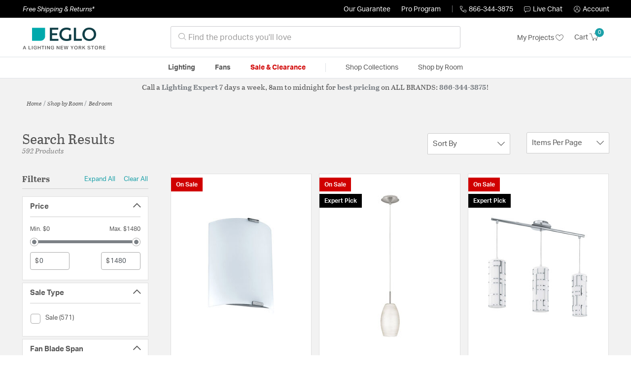

--- FILE ---
content_type: text/html;charset=UTF-8
request_url: https://eglolightinglights.com/eglo/shop-by-room/bedroom/
body_size: 31640
content:
<!DOCTYPE html>
<html lang="en">
<head>
<!--[if gt IE 9]><!-->
<script>//common/scripts.isml</script>




<script defer type="text/javascript" src="/on/demandware.static/Sites-lny_us-Site/-/en_US/v1768655842104/js/main.js"></script>

    <script defer type="text/javascript" src="/on/demandware.static/Sites-lny_us-Site/-/en_US/v1768655842104/js/search.js"
        
        >
    </script>

    <script defer type="text/javascript" src="https://js.braintreegateway.com/web/3.83.0/js/client.min.js"
        
        >
    </script>

    <script defer type="text/javascript" src="https://js.braintreegateway.com/web/3.83.0/js/data-collector.min.js"
        
        >
    </script>

    <script defer type="text/javascript" src="https://js.braintreegateway.com/web/3.83.0/js/paypal.min.js"
        
        >
    </script>

    <script defer type="text/javascript" src="https://js.braintreegateway.com/web/3.83.0/js/paypal-checkout.min.js"
        
        >
    </script>

    <script defer type="text/javascript" src="/on/demandware.static/Sites-lny_us-Site/-/en_US/v1768655842104/js/int_braintree.min.js"
        
        >
    </script>


   <script defer type="text/javascript" src="/on/demandware.static/Sites-lny_us-Site/-/en_US/v1768655842104/js/vcn.js"></script>

<!--<![endif]-->
<meta charset=UTF-8 />
<meta http-equiv="x-ua-compatible" content="ie=edge" />
<meta name="viewport" content="width=device-width, initial-scale=1" />



    <title>Shop Lighting &amp; Decor by Room: Bedroom | Eglo</title>


<meta name="description" content="Your haven of the home, the bedroom, is your sanctuary and should be a comfortable and inviting space, well-illuminated and furnished for you to unwind from the day."/>




    
        <meta name="robots" content="index,follow" />
    


<link rel="icon" type="image/x-icon" href="/on/demandware.static/Sites-lny_us-Site/-/default/dwdb020745/images/favicons/favicon.ico" />

<link rel="stylesheet" href="/on/demandware.static/Sites-lny_us-Site/-/en_US/v1768655842104/css/global.css" />

    <link rel="stylesheet" href="/on/demandware.static/Sites-lny_us-Site/-/en_US/v1768655842104/css/search.css"  />

    <link rel="stylesheet" href="/on/demandware.static/Sites-lny_us-Site/-/en_US/v1768655842104/css/braintree.css"  />







	


	<script>
	  var _affirm_config = {
	    public_api_key:  "YNRZIN5GRU6MV915",
	    script:          "/on/demandware.static/Sites-lny_us-Site/-/en_US/v1768655842104/affirm/js/live.js",
	    session_id:		 "NV0zKLbVKZ-YJpp-5SAm-vGHNcdkcW0iJ34=",
		locale: 		 "en_US",
		country_code: 	 "USA"
	  };
	  (function(l,g,m,e,a,f,b){var d,c=l[m]||{},h=document.createElement(f),n=document.getElementsByTagName(f)[0],k=function(a,b,c){return function(){a[b]._.push([c,arguments])}};c[e]=k(c,e,"set");d=c[e];c[a]={};c[a]._=[];d._=[];c[a][b]=k(c,a,b);a=0;for(b="set add save post open empty reset on off trigger ready setProduct".split(" ");a<b.length;a++)d[b[a]]=k(c,e,b[a]);a=0;for(b=["get","token","url","items"];a<b.length;a++)d[b[a]]=function(){};h.async=!0;h.src=g[f];n.parentNode.insertBefore(h,n);delete g[f];d(g);l[m]=c})(window,_affirm_config,"affirm","checkout","ui","script","ready");
	</script>
	<link href="/on/demandware.static/Sites-lny_us-Site/-/en_US/v1768655842104/css/affirmstyle.css" type="text/css" rel="stylesheet" />






<!--siteData.isml-->
<script>
    window.dataLayer = window.dataLayer || [];
    
    // Any data layer stuff here should be cachable and NOT user-specific
    dataLayer.push({"defaultVipCode":"QE3EUELR14","storefrontCode":"egl","storefrontName":"Eglo","environment":"production","agentCartStampingEndpoint":"https://eglolightinglights.com/on/demandware.store/Sites-lny_us-Site/en_US/Chat-StampCartWithAgent","liveChatLicenseKey":"10054528"});
</script>    <script>
    var pageAction = 'searchshow';
    window.dataLayer = window.dataLayer || [];
    var orderId = -1;

    // In all cases except Order Confirmation, the data layer should be pushed, so default to that case
    var pushDataLayer = true;
    if (pageAction === 'orderconfirm') {
        // As of now, the correction is for order confirmation only
        orderId = getOrderId({"event":"search","userInfo":{"email":"","firstName":"","lastName":"","phoneNumber":"","address1":"","address2":"","city":"","state":"","country":"","zip":"","accountType":"Retail"},"ecommerce":{"currencyCode":"USD","impressions":[{"id":"955150","name":"Grafik LED 11 inch Silver ADA Wall Light, White Glass","category":"Wall Sconces","categoryID":"egl-lighting-walllights-wallsconces","price":"42.89","imageURL":"https://eglolightinglights.com/on/demandware.static/-/Sites-master-catalog-lny/default/dw893050dc/brand/egl/productimages/94598a.jpg","basket_coupons":"","basket_ids":"","sku":"94598A","brand":"Eglo","compareAtPrice":"42.89","productURL":"https://eglolightinglights.com/product/lighting/wall-lights/wall-sconces/eglo-lighting-grafik-sconces-94598a/955150.html","position":1,"list":"Search Results"},{"id":"216196","name":"Batista 1 1 Light 4.75 inch Matte Nickel Mini Pendant Ceiling Light","category":"Mini Pendants","categoryID":"egl-lighting-ceilinglights-minipendants","price":"31.19","imageURL":"https://eglolightinglights.com/on/demandware.static/-/Sites-master-catalog-lny/default/dwa3b63d24/brand/egl/productimages/88953a.jpg","basket_coupons":"","basket_ids":"","sku":"88953A","brand":"Eglo","compareAtPrice":"31.19","productURL":"https://eglolightinglights.com/product/lighting/ceiling-lights/mini-pendants/eglo-lighting-batista-1-mini-pendant-88953a/216196.html","position":2,"list":"Search Results"},{"id":"430054","name":"Bayman 3 Light 28.15 inch Chrome Island Trestle Light Ceiling Light","category":"Island Lights","categoryID":"egl-lighting-ceilinglights-islandlights","price":"132.59","imageURL":"https://eglolightinglights.com/on/demandware.static/-/Sites-master-catalog-lny/default/dwb7aea71d/brand/egl/productimages/92563a.jpg","basket_coupons":"","basket_ids":"","sku":"92563A","brand":"Eglo","compareAtPrice":"132.59","productURL":"https://eglolightinglights.com/product/lighting/ceiling-lights/island-lights/eglo-lighting-bayman-island-lighting-92563a/430054.html","position":3,"list":"Search Results"},{"id":"2432293","name":"Avondale 1 Light 5 inch Brushed Gold Open Bulb Wall Sconce Wall Light","category":"Wall Sconces","categoryID":"egl-lighting-walllights-wallsconces","price":"19.49","imageURL":"https://eglolightinglights.com/on/demandware.static/-/Sites-master-catalog-lny/default/dw5f30de1a/brand/egl/productimages/205334a.jpg","basket_coupons":"","basket_ids":"","sku":"205334A","brand":"Eglo","compareAtPrice":"19.49","productURL":"https://eglolightinglights.com/product/lighting/wall-lights/wall-sconces/eglo-lighting-avondale-sconces-205334a/2432293.html","position":4,"list":"Search Results"},{"id":"1735978","name":"Trago 9-S LED 8.43 inch White Flush Mount Ceiling Light, Wall Mountable","category":"Flush Mounts","categoryID":"egl-lighting-ceilinglights-flushmounts","price":"42.89","imageURL":"https://eglolightinglights.com/on/demandware.static/-/Sites-master-catalog-lny/default/dwcb98cb99/brand/egl/productimages/203678a.jpg","basket_coupons":"","basket_ids":"","sku":"203678A","brand":"Eglo","compareAtPrice":"42.89","productURL":"https://eglolightinglights.com/product/lighting/ceiling-lights/flush-mounts/eglo-lighting-trago-9-s-flush-mount-203678a/1735978.html","position":5,"list":"Search Results"},{"id":"1020441","name":"Gita 2 LED 4.25 inch Chrome Vanity Light Wall Light","category":"Bathroom Vanity Lights","categoryID":"egl-lighting-walllights-bathroomvanitylights","price":"46.79","imageURL":"https://eglolightinglights.com/on/demandware.static/-/Sites-master-catalog-lny/default/dw5179d83d/brand/egl/productimages/94712a.jpg","basket_coupons":"","basket_ids":"","sku":"94712A","brand":"Eglo","compareAtPrice":"46.79","productURL":"https://eglolightinglights.com/product/lighting/wall-lights/bathroom-vanity-lights/eglo-lighting-gita-2-bathroom-lights-94712a/1020441.html","position":6,"list":"Search Results"},{"id":"1939706","name":"Rafaelino 1 Light 23.62 inch White and Gold Leaf Bowl Pendant Ceiling Light","category":"Pendants","categoryID":"egl-lighting-ceilinglights-pendants","price":"296.39","imageURL":"https://eglolightinglights.com/on/demandware.static/-/Sites-master-catalog-lny/default/dw25e0db23/brand/egl/productimages/204323a.jpg","basket_coupons":"","basket_ids":"","sku":"204323A","brand":"Eglo","compareAtPrice":"296.39","productURL":"https://eglolightinglights.com/product/lighting/ceiling-lights/pendants/eglo-lighting-rafaelino-pendant-204323a/1939706.html","position":7,"list":"Search Results"},{"id":"1735970","name":"Trago 9 LED 8.86 inch White Flush Mount Ceiling Light, Wall Mountable","category":"Flush Mounts","categoryID":"egl-lighting-ceilinglights-flushmounts","price":"41.50","imageURL":"https://eglolightinglights.com/on/demandware.static/-/Sites-master-catalog-lny/default/dwccdf362b/brand/egl/productimages/203646a.jpg","basket_coupons":"","basket_ids":"","sku":"203646A","brand":"Eglo","compareAtPrice":"41.50","productURL":"https://eglolightinglights.com/product/lighting/ceiling-lights/flush-mounts/eglo-lighting-trago-9-flush-mount-203646a/1735970.html","position":8,"list":"Search Results"},{"id":"2341228","name":"Brenda 57 inch 60.00 watt Satin Nickel Floor Lamp Portable Light","category":"Floor Lamps","categoryID":"egl-lighting-lamps-floorlamps","price":"109.19","imageURL":"https://eglolightinglights.com/on/demandware.static/-/Sites-master-catalog-lny/default/dw9a0fdea7/brand/egl/productimages/98389a.jpg","basket_coupons":"","basket_ids":"","sku":"98389A","brand":"Eglo","compareAtPrice":"109.19","productURL":"https://eglolightinglights.com/product/lighting/lamps/floor-lamps/eglo-lighting-brenda-floor-lamps-98389a/2341228.html","position":9,"list":"Search Results"},{"id":"2341213","name":"Burbank 55 inch 15.00 watt Black Floor Lamp Portable Light","category":"Floor Lamps","categoryID":"egl-lighting-lamps-floorlamps","price":"124.79","imageURL":"https://eglolightinglights.com/on/demandware.static/-/Sites-master-catalog-lny/default/dwbcac11fe/brand/egl/productimages/43429a.jpg","basket_coupons":"","basket_ids":"","sku":"43429A","brand":"Eglo","compareAtPrice":"124.79","productURL":"https://eglolightinglights.com/product/lighting/lamps/floor-lamps/eglo-lighting-burbank-floor-lamps-43429a/2341213.html","position":10,"list":"Search Results"},{"id":"1412088","name":"Estevau 1 Light 4.96 inch Satin Nickel Mini Pendant Ceiling Light","category":"Mini Pendants","categoryID":"egl-lighting-ceilinglights-minipendants","price":"35.09","imageURL":"https://eglolightinglights.com/on/demandware.static/-/Sites-master-catalog-lny/default/dwf1018ed9/brand/egl/productimages/202403a.jpg","basket_coupons":"","basket_ids":"","sku":"202403A","brand":"Eglo","compareAtPrice":"35.09","productURL":"https://eglolightinglights.com/product/lighting/ceiling-lights/mini-pendants/eglo-lighting-estevau-mini-pendant-202403a/1412088.html","position":11,"list":"Search Results"},{"id":"430053","name":"Bayman 1 Light 4.96 inch Chrome Mini Pendant Ceiling Light","category":"Mini Pendants","categoryID":"egl-lighting-ceilinglights-minipendants","price":"62.39","imageURL":"https://eglolightinglights.com/on/demandware.static/-/Sites-master-catalog-lny/default/dw12b518c0/brand/egl/productimages/92562a.jpg","basket_coupons":"","basket_ids":"","sku":"92562A","brand":"Eglo","compareAtPrice":"62.39","productURL":"https://eglolightinglights.com/product/lighting/ceiling-lights/mini-pendants/eglo-lighting-bayman-mini-pendant-92562a/430053.html","position":12,"list":"Search Results"},{"id":"1680501","name":"Tonarella LED 15.75 inch Black and White LED Pendant Ceiling Light","category":"Pendants","categoryID":"egl-lighting-ceilinglights-pendants","price":"288.59","imageURL":"https://eglolightinglights.com/on/demandware.static/-/Sites-master-catalog-lny/default/dw9d947879/brand/egl/productimages/203456a.jpg","basket_coupons":"","basket_ids":"","sku":"203456A","brand":"Eglo","compareAtPrice":"288.59","productURL":"https://eglolightinglights.com/product/lighting/ceiling-lights/pendants/eglo-lighting-tonarella-pendant-203456a/1680501.html","position":13,"list":"Search Results"},{"id":"216450","name":"Grafik 2 Light 12.6 inch Chrome ADA Wall Light","category":"Wall Sconces","categoryID":"egl-lighting-walllights-wallsconces","price":"35.09","imageURL":"https://eglolightinglights.com/on/demandware.static/-/Sites-master-catalog-lny/default/dwc6dc859a/brand/egl/productimages/90463a.jpg","basket_coupons":"","basket_ids":"","sku":"90463A","brand":"Eglo","compareAtPrice":"35.09","productURL":"https://eglolightinglights.com/product/lighting/wall-lights/wall-sconces/eglo-lighting-grafik-sconces-90463a/216450.html","position":14,"list":"Search Results"},{"id":"2421795","name":"Gurare 2 Light 5 inch Structured Black and Mocha Wall Light","category":"Wall Sconces","categoryID":"egl-lighting-walllights-wallsconces","price":"77.99","imageURL":"https://eglolightinglights.com/on/demandware.static/-/Sites-master-catalog-lny/default/dw664aa8c5/brand/egl/productimages/99689a.jpg","basket_coupons":"","basket_ids":"","sku":"99689A","brand":"Eglo","compareAtPrice":"77.99","productURL":"https://eglolightinglights.com/product/lighting/wall-lights/wall-sconces/eglo-lighting-gurare-sconces-99689a/2421795.html","position":15,"list":"Search Results"},{"id":"1939640","name":"Barnstaple 1 Light 6.89 inch Distressed Zinc and Black Wall Sconce Wall Light","category":"Wall Sconces","categoryID":"egl-lighting-walllights-wallsconces","price":"31.19","imageURL":"https://eglolightinglights.com/on/demandware.static/-/Sites-master-catalog-lny/default/dwf4f1ee31/brand/egl/productimages/49648a.jpg","basket_coupons":"","basket_ids":"","sku":"49648A","brand":"Eglo","compareAtPrice":"31.19","productURL":"https://eglolightinglights.com/product/lighting/wall-lights/wall-sconces/eglo-lighting-barnstaple-sconces-49648a/1939640.html","position":16,"list":"Search Results"},{"id":"1939713","name":"Salti 4 Light 120 Chrome Track Light Ceiling Light","category":"Track Lighting","categoryID":"egl-lighting-ceilinglights-tracklighting","price":"132.59","imageURL":"https://eglolightinglights.com/on/demandware.static/-/Sites-master-catalog-lny/default/dwccff9d77/brand/egl/productimages/200368a.jpg","basket_coupons":"","basket_ids":"","sku":"200368A","brand":"Eglo","compareAtPrice":"132.59","productURL":"https://eglolightinglights.com/product/lighting/ceiling-lights/track-lighting/eglo-lighting-salti-track-lighting-200368a/1939713.html","position":17,"list":"Search Results"},{"id":"1939667","name":"Davida-2 4 Light 120 Matte Black and Chrome Track Light Ceiling Light","category":"Track Lighting","categoryID":"egl-lighting-ceilinglights-tracklighting","price":"70.19","imageURL":"https://eglolightinglights.com/on/demandware.static/-/Sites-master-catalog-lny/default/dwe0b44eeb/brand/egl/productimages/204196a.jpg","basket_coupons":"","basket_ids":"","sku":"204196A","brand":"Eglo","compareAtPrice":"70.19","productURL":"https://eglolightinglights.com/product/lighting/ceiling-lights/track-lighting/eglo-lighting-davida-2-track-lighting-204196a/1939667.html","position":18,"list":"Search Results"},{"id":"2341208","name":"Riyadh 1 Light 8.86 inch Antique Black Pendant Ceiling Light","category":"Pendants","categoryID":"egl-lighting-ceilinglights-pendants","price":"124.79","imageURL":"https://eglolightinglights.com/on/demandware.static/-/Sites-master-catalog-lny/default/dwc300d218/brand/egl/productimages/43391a.jpg","basket_coupons":"","basket_ids":"","sku":"43391A","brand":"Eglo","compareAtPrice":"124.79","productURL":"https://eglolightinglights.com/product/lighting/ceiling-lights/pendants/eglo-lighting-riyadh-pendant-43391a/2341208.html","position":19,"list":"Search Results"},{"id":"2341212","name":"Rampside 1 Light 3.15 inch Black Wall Sconce Wall Light","category":"Wall Sconces","categoryID":"egl-lighting-walllights-wallsconces","price":"67.07","imageURL":"https://eglolightinglights.com/on/demandware.static/-/Sites-master-catalog-lny/default/dw7bf89279/brand/egl/productimages/43197a.jpg","basket_coupons":"","basket_ids":"","sku":"43197A","brand":"Eglo","compareAtPrice":"67.07","productURL":"https://eglolightinglights.com/product/lighting/wall-lights/wall-sconces/eglo-lighting-rampside-sconces-43197a/2341212.html","position":20,"list":"Search Results"},{"id":"2341223","name":"Granadillos 30.71 inch 40.00 watt Black Table Lamp Portable Light","category":"Table Lamps","categoryID":"egl-lighting-lamps-tablelamps","price":"85.79","imageURL":"https://eglolightinglights.com/on/demandware.static/-/Sites-master-catalog-lny/default/dw548fbd77/brand/egl/productimages/39866a.jpg","basket_coupons":"","basket_ids":"","sku":"39866A","brand":"Eglo","compareAtPrice":"85.79","productURL":"https://eglolightinglights.com/product/lighting/lamps/table-lamps/eglo-lighting-granadillos-table-lamps-39866a/2341223.html","position":21,"list":"Search Results"},{"id":"955174","name":"Cardito 2 LED 39.37 inch Chrome Vanity Light Wall Light, Clear Glass, Clear Crystal Stones","category":"Bathroom Vanity Lights","categoryID":"egl-lighting-walllights-bathroomvanitylights","price":"335.39","imageURL":"https://eglolightinglights.com/on/demandware.static/-/Sites-master-catalog-lny/default/dwee79d929/brand/egl/productimages/201731a.jpg","basket_coupons":"","basket_ids":"","sku":"201731A","brand":"Eglo","compareAtPrice":"335.39","productURL":"https://eglolightinglights.com/product/lighting/wall-lights/bathroom-vanity-lights/eglo-lighting-cardito-2-bathroom-lights-201731a/955174.html","position":22,"list":"Search Results"},{"id":"1096499","name":"Montey 3 Light 27.95 inch Matte Black Pendant Ceiling Light","category":"Pendants","categoryID":"egl-lighting-ceilinglights-pendants","price":"132.59","imageURL":"https://eglolightinglights.com/on/demandware.static/-/Sites-master-catalog-lny/default/dw53f331b1/brand/egl/productimages/202128a.jpg","basket_coupons":"","basket_ids":"","sku":"202128A","brand":"Eglo","compareAtPrice":"132.59","productURL":"https://eglolightinglights.com/product/lighting/ceiling-lights/pendants/eglo-lighting-montey-pendant-202128a/1096499.html","position":23,"list":"Search Results"},{"id":"955187","name":"Maserlo 2 Light 30.75 inch Matte Nickel Pendant Ceiling Light, Cappucino and Gold Shade","category":"Pendants","categoryID":"egl-lighting-ceilinglights-pendants","price":"149.40","imageURL":"https://eglolightinglights.com/on/demandware.static/-/Sites-master-catalog-lny/default/dwf3dea751/brand/egl/productimages/31613a.jpg","basket_coupons":"","basket_ids":"","sku":"31613A","brand":"Eglo","compareAtPrice":"149.40","productURL":"https://eglolightinglights.com/product/lighting/ceiling-lights/pendants/eglo-lighting-maserlo-pendant-31613a/955187.html","position":24,"list":"Search Results"}]}});
        var ordersPushedToGoogle = getOrdersPushedToGoogle();
        var orderHasBeenPushedToGoogle = orderHasBeenPushedToGoogle(orderId, ordersPushedToGoogle);
        if (orderHasBeenPushedToGoogle) {
            // If the data has already been sent, let's not push it again.
            pushDataLayer = false;
        }
    }

    if (pushDataLayer) {
        dataLayer.push({ ecommerce: null });
        dataLayer.push({"event":"search","userInfo":{"email":"","firstName":"","lastName":"","phoneNumber":"","address1":"","address2":"","city":"","state":"","country":"","zip":"","accountType":"Retail"},"ecommerce":{"currencyCode":"USD","impressions":[{"id":"955150","name":"Grafik LED 11 inch Silver ADA Wall Light, White Glass","category":"Wall Sconces","categoryID":"egl-lighting-walllights-wallsconces","price":"42.89","imageURL":"https://eglolightinglights.com/on/demandware.static/-/Sites-master-catalog-lny/default/dw893050dc/brand/egl/productimages/94598a.jpg","basket_coupons":"","basket_ids":"","sku":"94598A","brand":"Eglo","compareAtPrice":"42.89","productURL":"https://eglolightinglights.com/product/lighting/wall-lights/wall-sconces/eglo-lighting-grafik-sconces-94598a/955150.html","position":1,"list":"Search Results"},{"id":"216196","name":"Batista 1 1 Light 4.75 inch Matte Nickel Mini Pendant Ceiling Light","category":"Mini Pendants","categoryID":"egl-lighting-ceilinglights-minipendants","price":"31.19","imageURL":"https://eglolightinglights.com/on/demandware.static/-/Sites-master-catalog-lny/default/dwa3b63d24/brand/egl/productimages/88953a.jpg","basket_coupons":"","basket_ids":"","sku":"88953A","brand":"Eglo","compareAtPrice":"31.19","productURL":"https://eglolightinglights.com/product/lighting/ceiling-lights/mini-pendants/eglo-lighting-batista-1-mini-pendant-88953a/216196.html","position":2,"list":"Search Results"},{"id":"430054","name":"Bayman 3 Light 28.15 inch Chrome Island Trestle Light Ceiling Light","category":"Island Lights","categoryID":"egl-lighting-ceilinglights-islandlights","price":"132.59","imageURL":"https://eglolightinglights.com/on/demandware.static/-/Sites-master-catalog-lny/default/dwb7aea71d/brand/egl/productimages/92563a.jpg","basket_coupons":"","basket_ids":"","sku":"92563A","brand":"Eglo","compareAtPrice":"132.59","productURL":"https://eglolightinglights.com/product/lighting/ceiling-lights/island-lights/eglo-lighting-bayman-island-lighting-92563a/430054.html","position":3,"list":"Search Results"},{"id":"2432293","name":"Avondale 1 Light 5 inch Brushed Gold Open Bulb Wall Sconce Wall Light","category":"Wall Sconces","categoryID":"egl-lighting-walllights-wallsconces","price":"19.49","imageURL":"https://eglolightinglights.com/on/demandware.static/-/Sites-master-catalog-lny/default/dw5f30de1a/brand/egl/productimages/205334a.jpg","basket_coupons":"","basket_ids":"","sku":"205334A","brand":"Eglo","compareAtPrice":"19.49","productURL":"https://eglolightinglights.com/product/lighting/wall-lights/wall-sconces/eglo-lighting-avondale-sconces-205334a/2432293.html","position":4,"list":"Search Results"},{"id":"1735978","name":"Trago 9-S LED 8.43 inch White Flush Mount Ceiling Light, Wall Mountable","category":"Flush Mounts","categoryID":"egl-lighting-ceilinglights-flushmounts","price":"42.89","imageURL":"https://eglolightinglights.com/on/demandware.static/-/Sites-master-catalog-lny/default/dwcb98cb99/brand/egl/productimages/203678a.jpg","basket_coupons":"","basket_ids":"","sku":"203678A","brand":"Eglo","compareAtPrice":"42.89","productURL":"https://eglolightinglights.com/product/lighting/ceiling-lights/flush-mounts/eglo-lighting-trago-9-s-flush-mount-203678a/1735978.html","position":5,"list":"Search Results"},{"id":"1020441","name":"Gita 2 LED 4.25 inch Chrome Vanity Light Wall Light","category":"Bathroom Vanity Lights","categoryID":"egl-lighting-walllights-bathroomvanitylights","price":"46.79","imageURL":"https://eglolightinglights.com/on/demandware.static/-/Sites-master-catalog-lny/default/dw5179d83d/brand/egl/productimages/94712a.jpg","basket_coupons":"","basket_ids":"","sku":"94712A","brand":"Eglo","compareAtPrice":"46.79","productURL":"https://eglolightinglights.com/product/lighting/wall-lights/bathroom-vanity-lights/eglo-lighting-gita-2-bathroom-lights-94712a/1020441.html","position":6,"list":"Search Results"},{"id":"1939706","name":"Rafaelino 1 Light 23.62 inch White and Gold Leaf Bowl Pendant Ceiling Light","category":"Pendants","categoryID":"egl-lighting-ceilinglights-pendants","price":"296.39","imageURL":"https://eglolightinglights.com/on/demandware.static/-/Sites-master-catalog-lny/default/dw25e0db23/brand/egl/productimages/204323a.jpg","basket_coupons":"","basket_ids":"","sku":"204323A","brand":"Eglo","compareAtPrice":"296.39","productURL":"https://eglolightinglights.com/product/lighting/ceiling-lights/pendants/eglo-lighting-rafaelino-pendant-204323a/1939706.html","position":7,"list":"Search Results"},{"id":"1735970","name":"Trago 9 LED 8.86 inch White Flush Mount Ceiling Light, Wall Mountable","category":"Flush Mounts","categoryID":"egl-lighting-ceilinglights-flushmounts","price":"41.50","imageURL":"https://eglolightinglights.com/on/demandware.static/-/Sites-master-catalog-lny/default/dwccdf362b/brand/egl/productimages/203646a.jpg","basket_coupons":"","basket_ids":"","sku":"203646A","brand":"Eglo","compareAtPrice":"41.50","productURL":"https://eglolightinglights.com/product/lighting/ceiling-lights/flush-mounts/eglo-lighting-trago-9-flush-mount-203646a/1735970.html","position":8,"list":"Search Results"},{"id":"2341228","name":"Brenda 57 inch 60.00 watt Satin Nickel Floor Lamp Portable Light","category":"Floor Lamps","categoryID":"egl-lighting-lamps-floorlamps","price":"109.19","imageURL":"https://eglolightinglights.com/on/demandware.static/-/Sites-master-catalog-lny/default/dw9a0fdea7/brand/egl/productimages/98389a.jpg","basket_coupons":"","basket_ids":"","sku":"98389A","brand":"Eglo","compareAtPrice":"109.19","productURL":"https://eglolightinglights.com/product/lighting/lamps/floor-lamps/eglo-lighting-brenda-floor-lamps-98389a/2341228.html","position":9,"list":"Search Results"},{"id":"2341213","name":"Burbank 55 inch 15.00 watt Black Floor Lamp Portable Light","category":"Floor Lamps","categoryID":"egl-lighting-lamps-floorlamps","price":"124.79","imageURL":"https://eglolightinglights.com/on/demandware.static/-/Sites-master-catalog-lny/default/dwbcac11fe/brand/egl/productimages/43429a.jpg","basket_coupons":"","basket_ids":"","sku":"43429A","brand":"Eglo","compareAtPrice":"124.79","productURL":"https://eglolightinglights.com/product/lighting/lamps/floor-lamps/eglo-lighting-burbank-floor-lamps-43429a/2341213.html","position":10,"list":"Search Results"},{"id":"1412088","name":"Estevau 1 Light 4.96 inch Satin Nickel Mini Pendant Ceiling Light","category":"Mini Pendants","categoryID":"egl-lighting-ceilinglights-minipendants","price":"35.09","imageURL":"https://eglolightinglights.com/on/demandware.static/-/Sites-master-catalog-lny/default/dwf1018ed9/brand/egl/productimages/202403a.jpg","basket_coupons":"","basket_ids":"","sku":"202403A","brand":"Eglo","compareAtPrice":"35.09","productURL":"https://eglolightinglights.com/product/lighting/ceiling-lights/mini-pendants/eglo-lighting-estevau-mini-pendant-202403a/1412088.html","position":11,"list":"Search Results"},{"id":"430053","name":"Bayman 1 Light 4.96 inch Chrome Mini Pendant Ceiling Light","category":"Mini Pendants","categoryID":"egl-lighting-ceilinglights-minipendants","price":"62.39","imageURL":"https://eglolightinglights.com/on/demandware.static/-/Sites-master-catalog-lny/default/dw12b518c0/brand/egl/productimages/92562a.jpg","basket_coupons":"","basket_ids":"","sku":"92562A","brand":"Eglo","compareAtPrice":"62.39","productURL":"https://eglolightinglights.com/product/lighting/ceiling-lights/mini-pendants/eglo-lighting-bayman-mini-pendant-92562a/430053.html","position":12,"list":"Search Results"},{"id":"1680501","name":"Tonarella LED 15.75 inch Black and White LED Pendant Ceiling Light","category":"Pendants","categoryID":"egl-lighting-ceilinglights-pendants","price":"288.59","imageURL":"https://eglolightinglights.com/on/demandware.static/-/Sites-master-catalog-lny/default/dw9d947879/brand/egl/productimages/203456a.jpg","basket_coupons":"","basket_ids":"","sku":"203456A","brand":"Eglo","compareAtPrice":"288.59","productURL":"https://eglolightinglights.com/product/lighting/ceiling-lights/pendants/eglo-lighting-tonarella-pendant-203456a/1680501.html","position":13,"list":"Search Results"},{"id":"216450","name":"Grafik 2 Light 12.6 inch Chrome ADA Wall Light","category":"Wall Sconces","categoryID":"egl-lighting-walllights-wallsconces","price":"35.09","imageURL":"https://eglolightinglights.com/on/demandware.static/-/Sites-master-catalog-lny/default/dwc6dc859a/brand/egl/productimages/90463a.jpg","basket_coupons":"","basket_ids":"","sku":"90463A","brand":"Eglo","compareAtPrice":"35.09","productURL":"https://eglolightinglights.com/product/lighting/wall-lights/wall-sconces/eglo-lighting-grafik-sconces-90463a/216450.html","position":14,"list":"Search Results"},{"id":"2421795","name":"Gurare 2 Light 5 inch Structured Black and Mocha Wall Light","category":"Wall Sconces","categoryID":"egl-lighting-walllights-wallsconces","price":"77.99","imageURL":"https://eglolightinglights.com/on/demandware.static/-/Sites-master-catalog-lny/default/dw664aa8c5/brand/egl/productimages/99689a.jpg","basket_coupons":"","basket_ids":"","sku":"99689A","brand":"Eglo","compareAtPrice":"77.99","productURL":"https://eglolightinglights.com/product/lighting/wall-lights/wall-sconces/eglo-lighting-gurare-sconces-99689a/2421795.html","position":15,"list":"Search Results"},{"id":"1939640","name":"Barnstaple 1 Light 6.89 inch Distressed Zinc and Black Wall Sconce Wall Light","category":"Wall Sconces","categoryID":"egl-lighting-walllights-wallsconces","price":"31.19","imageURL":"https://eglolightinglights.com/on/demandware.static/-/Sites-master-catalog-lny/default/dwf4f1ee31/brand/egl/productimages/49648a.jpg","basket_coupons":"","basket_ids":"","sku":"49648A","brand":"Eglo","compareAtPrice":"31.19","productURL":"https://eglolightinglights.com/product/lighting/wall-lights/wall-sconces/eglo-lighting-barnstaple-sconces-49648a/1939640.html","position":16,"list":"Search Results"},{"id":"1939713","name":"Salti 4 Light 120 Chrome Track Light Ceiling Light","category":"Track Lighting","categoryID":"egl-lighting-ceilinglights-tracklighting","price":"132.59","imageURL":"https://eglolightinglights.com/on/demandware.static/-/Sites-master-catalog-lny/default/dwccff9d77/brand/egl/productimages/200368a.jpg","basket_coupons":"","basket_ids":"","sku":"200368A","brand":"Eglo","compareAtPrice":"132.59","productURL":"https://eglolightinglights.com/product/lighting/ceiling-lights/track-lighting/eglo-lighting-salti-track-lighting-200368a/1939713.html","position":17,"list":"Search Results"},{"id":"1939667","name":"Davida-2 4 Light 120 Matte Black and Chrome Track Light Ceiling Light","category":"Track Lighting","categoryID":"egl-lighting-ceilinglights-tracklighting","price":"70.19","imageURL":"https://eglolightinglights.com/on/demandware.static/-/Sites-master-catalog-lny/default/dwe0b44eeb/brand/egl/productimages/204196a.jpg","basket_coupons":"","basket_ids":"","sku":"204196A","brand":"Eglo","compareAtPrice":"70.19","productURL":"https://eglolightinglights.com/product/lighting/ceiling-lights/track-lighting/eglo-lighting-davida-2-track-lighting-204196a/1939667.html","position":18,"list":"Search Results"},{"id":"2341208","name":"Riyadh 1 Light 8.86 inch Antique Black Pendant Ceiling Light","category":"Pendants","categoryID":"egl-lighting-ceilinglights-pendants","price":"124.79","imageURL":"https://eglolightinglights.com/on/demandware.static/-/Sites-master-catalog-lny/default/dwc300d218/brand/egl/productimages/43391a.jpg","basket_coupons":"","basket_ids":"","sku":"43391A","brand":"Eglo","compareAtPrice":"124.79","productURL":"https://eglolightinglights.com/product/lighting/ceiling-lights/pendants/eglo-lighting-riyadh-pendant-43391a/2341208.html","position":19,"list":"Search Results"},{"id":"2341212","name":"Rampside 1 Light 3.15 inch Black Wall Sconce Wall Light","category":"Wall Sconces","categoryID":"egl-lighting-walllights-wallsconces","price":"67.07","imageURL":"https://eglolightinglights.com/on/demandware.static/-/Sites-master-catalog-lny/default/dw7bf89279/brand/egl/productimages/43197a.jpg","basket_coupons":"","basket_ids":"","sku":"43197A","brand":"Eglo","compareAtPrice":"67.07","productURL":"https://eglolightinglights.com/product/lighting/wall-lights/wall-sconces/eglo-lighting-rampside-sconces-43197a/2341212.html","position":20,"list":"Search Results"},{"id":"2341223","name":"Granadillos 30.71 inch 40.00 watt Black Table Lamp Portable Light","category":"Table Lamps","categoryID":"egl-lighting-lamps-tablelamps","price":"85.79","imageURL":"https://eglolightinglights.com/on/demandware.static/-/Sites-master-catalog-lny/default/dw548fbd77/brand/egl/productimages/39866a.jpg","basket_coupons":"","basket_ids":"","sku":"39866A","brand":"Eglo","compareAtPrice":"85.79","productURL":"https://eglolightinglights.com/product/lighting/lamps/table-lamps/eglo-lighting-granadillos-table-lamps-39866a/2341223.html","position":21,"list":"Search Results"},{"id":"955174","name":"Cardito 2 LED 39.37 inch Chrome Vanity Light Wall Light, Clear Glass, Clear Crystal Stones","category":"Bathroom Vanity Lights","categoryID":"egl-lighting-walllights-bathroomvanitylights","price":"335.39","imageURL":"https://eglolightinglights.com/on/demandware.static/-/Sites-master-catalog-lny/default/dwee79d929/brand/egl/productimages/201731a.jpg","basket_coupons":"","basket_ids":"","sku":"201731A","brand":"Eglo","compareAtPrice":"335.39","productURL":"https://eglolightinglights.com/product/lighting/wall-lights/bathroom-vanity-lights/eglo-lighting-cardito-2-bathroom-lights-201731a/955174.html","position":22,"list":"Search Results"},{"id":"1096499","name":"Montey 3 Light 27.95 inch Matte Black Pendant Ceiling Light","category":"Pendants","categoryID":"egl-lighting-ceilinglights-pendants","price":"132.59","imageURL":"https://eglolightinglights.com/on/demandware.static/-/Sites-master-catalog-lny/default/dw53f331b1/brand/egl/productimages/202128a.jpg","basket_coupons":"","basket_ids":"","sku":"202128A","brand":"Eglo","compareAtPrice":"132.59","productURL":"https://eglolightinglights.com/product/lighting/ceiling-lights/pendants/eglo-lighting-montey-pendant-202128a/1096499.html","position":23,"list":"Search Results"},{"id":"955187","name":"Maserlo 2 Light 30.75 inch Matte Nickel Pendant Ceiling Light, Cappucino and Gold Shade","category":"Pendants","categoryID":"egl-lighting-ceilinglights-pendants","price":"149.40","imageURL":"https://eglolightinglights.com/on/demandware.static/-/Sites-master-catalog-lny/default/dwf3dea751/brand/egl/productimages/31613a.jpg","basket_coupons":"","basket_ids":"","sku":"31613A","brand":"Eglo","compareAtPrice":"149.40","productURL":"https://eglolightinglights.com/product/lighting/ceiling-lights/pendants/eglo-lighting-maserlo-pendant-31613a/955187.html","position":24,"list":"Search Results"}]}});
        if (pageAction === 'orderconfirm') {
            // Add the orderId to the array of orders that is being stored in localStorage
            ordersPushedToGoogle.push(orderId);
            // The localStorage is what is used to prevent the duplicate send from mobile platforms
            window.localStorage.setItem('ordersPushedToGoogle', JSON.stringify(ordersPushedToGoogle));
        }
    }

    function getOrderId(dataLayer) {
        if ('ecommerce' in dataLayer) {
            if ('purchase' in dataLayer.ecommerce && 'actionField' in dataLayer.ecommerce.purchase &&
                'id' in dataLayer.ecommerce.purchase.actionField) {
                return dataLayer.ecommerce.purchase.actionField.id;
            }
        }

        return -1;
    }

    function getOrdersPushedToGoogle() {
        var ordersPushedToGoogleString = window.localStorage.getItem('ordersPushedToGoogle');
        if (ordersPushedToGoogleString && ordersPushedToGoogleString.length > 0) {
            return JSON.parse(ordersPushedToGoogleString);
        }

        return [];
    }

    function orderHasBeenPushedToGoogle(orderId, ordersPushedToGoogle) {
        if (orderId) {
            for (var index = 0; index < ordersPushedToGoogle.length; index++) {
                if (ordersPushedToGoogle[index] === orderId) {
                    return true;
                }
            }
        }

        return false;
    }
</script>

<script>
    window.dataLayer = window.dataLayer || [];
    dataLayer.push({"environment":"production","demandwareID":"aeaAI22pJkYvRSDWBUXbHV3ztc","loggedInState":false,"locale":"en_US","currencyCode":"USD","pageLanguage":"en_US","registered":false,"email":"","emailHash":"","user_id":"","userInfo":{"email":"","firstName":"","lastName":"","phoneNumber":"","address1":"","address2":"","city":"","state":"","country":"","zip":"","accountType":"Retail"},"basketID":"","sourceOfEmailCollection":"","userAgent":"Mozilla/5.0 (Macintosh; Intel Mac OS X 10_15_7) AppleWebKit/537.36 (KHTML, like Gecko) Chrome/131.0.0.0 Safari/537.36; ClaudeBot/1.0; +claudebot@anthropic.com)","sessionID":"NV0zKLbVKZ-YJpp-5SAm-vGHNcdkcW0iJ34=","ipAddress":"3.142.211.28","vipCode":"","gclid":"","msclkid":""});
</script>


<!-- Google Tag Manager -->
<script>(function(w,d,s,l,i){w[l]=w[l]||[];w[l].push({'gtm.start':
new Date().getTime(),event:'gtm.js'});var f=d.getElementsByTagName(s)[0],
j=d.createElement(s),dl=l!='dataLayer'?'&l='+l:'';j.async=true;j.src=
'https://load.ssgtm.EgloLightingLights.com/ueazxucm.js?id='+i+dl;f.parentNode.insertBefore(j,f);
})(window,document,'script','dataLayer','GTM-MFBHDH67');</script>
<!-- End Google Tag Manager -->


<script defer src="/on/demandware.static/Sites-lny_us-Site/-/en_US/v1768655842104/js/tagmanager.js"></script>
<script defer src="/on/demandware.static/Sites-lny_us-Site/-/en_US/v1768655842104/js/gtmEvents.js"></script>

    <script>
        var yotpoAppKey = '2kFGiaQEjiIMFysVNwFfeIwtqfM5h74MwjwhOTVf';
        var yotpoStaticContentURL = 'https://staticw2.yotpo.com/';
        var yotpoURL = yotpoStaticContentURL + yotpoAppKey + '/widget.js';
        (function e() {
            var e = document.createElement("script");
                    e.type = "text/javascript",
                    e.async = true,
                    e.src = yotpoURL;
            var t = document.getElementsByTagName("script")[0];
            t.parentNode.insertBefore(e, t)
        })();
    </script>
    <script src="https://cdn-widgetsrepository.yotpo.com/v1/loader/2kFGiaQEjiIMFysVNwFfeIwtqfM5h74MwjwhOTVf" async></script>
    
    



<link rel="stylesheet" href="/on/demandware.static/Sites-lny_us-Site/-/en_US/v1768655842104/css/skin/skin.css" />
    
<!--Storefront colorScheme-->
<style>
:root {
--color-primary:#1CA1A9;
--color-secondary:#7C8186;
--color-support:#000000;
--color-link:#1CA1A9;
--color-icon:#1CA1A9;
}
.color-primary-background {background:#1CA1A9}
.color-secondary-background {background:#7C8186}
.color-support-background {background:#000000}
.color-link-background {background:#1CA1A9}
.color-icon-background {background:#1CA1A9}
</style>


<link rel="canonical" href="https://eglolightinglights.com/eglo/shop-by-room/bedroom/"/>

<script type="text/javascript">//<!--
/* <![CDATA[ (head-active_data.js) */
var dw = (window.dw || {});
dw.ac = {
    _analytics: null,
    _events: [],
    _category: "",
    _searchData: "",
    _anact: "",
    _anact_nohit_tag: "",
    _analytics_enabled: "true",
    _timeZone: "US/Eastern",
    _capture: function(configs) {
        if (Object.prototype.toString.call(configs) === "[object Array]") {
            configs.forEach(captureObject);
            return;
        }
        dw.ac._events.push(configs);
    },
	capture: function() { 
		dw.ac._capture(arguments);
		// send to CQ as well:
		if (window.CQuotient) {
			window.CQuotient.trackEventsFromAC(arguments);
		}
	},
    EV_PRD_SEARCHHIT: "searchhit",
    EV_PRD_DETAIL: "detail",
    EV_PRD_RECOMMENDATION: "recommendation",
    EV_PRD_SETPRODUCT: "setproduct",
    applyContext: function(context) {
        if (typeof context === "object" && context.hasOwnProperty("category")) {
        	dw.ac._category = context.category;
        }
        if (typeof context === "object" && context.hasOwnProperty("searchData")) {
        	dw.ac._searchData = context.searchData;
        }
    },
    setDWAnalytics: function(analytics) {
        dw.ac._analytics = analytics;
    },
    eventsIsEmpty: function() {
        return 0 == dw.ac._events.length;
    }
};
/* ]]> */
// -->
</script>
<script type="text/javascript">//<!--
/* <![CDATA[ (head-cquotient.js) */
var CQuotient = window.CQuotient = {};
CQuotient.clientId = 'bhcf-lny_us';
CQuotient.realm = 'BHCF';
CQuotient.siteId = 'lny_us';
CQuotient.instanceType = 'prd';
CQuotient.locale = 'en_US';
CQuotient.fbPixelId = '__UNKNOWN__';
CQuotient.activities = [];
CQuotient.cqcid='';
CQuotient.cquid='';
CQuotient.cqeid='';
CQuotient.cqlid='';
CQuotient.apiHost='api.cquotient.com';
/* Turn this on to test against Staging Einstein */
/* CQuotient.useTest= true; */
CQuotient.useTest = ('true' === 'false');
CQuotient.initFromCookies = function () {
	var ca = document.cookie.split(';');
	for(var i=0;i < ca.length;i++) {
	  var c = ca[i];
	  while (c.charAt(0)==' ') c = c.substring(1,c.length);
	  if (c.indexOf('cqcid=') == 0) {
		CQuotient.cqcid=c.substring('cqcid='.length,c.length);
	  } else if (c.indexOf('cquid=') == 0) {
		  var value = c.substring('cquid='.length,c.length);
		  if (value) {
		  	var split_value = value.split("|", 3);
		  	if (split_value.length > 0) {
			  CQuotient.cquid=split_value[0];
		  	}
		  	if (split_value.length > 1) {
			  CQuotient.cqeid=split_value[1];
		  	}
		  	if (split_value.length > 2) {
			  CQuotient.cqlid=split_value[2];
		  	}
		  }
	  }
	}
}
CQuotient.getCQCookieId = function () {
	if(window.CQuotient.cqcid == '')
		window.CQuotient.initFromCookies();
	return window.CQuotient.cqcid;
};
CQuotient.getCQUserId = function () {
	if(window.CQuotient.cquid == '')
		window.CQuotient.initFromCookies();
	return window.CQuotient.cquid;
};
CQuotient.getCQHashedEmail = function () {
	if(window.CQuotient.cqeid == '')
		window.CQuotient.initFromCookies();
	return window.CQuotient.cqeid;
};
CQuotient.getCQHashedLogin = function () {
	if(window.CQuotient.cqlid == '')
		window.CQuotient.initFromCookies();
	return window.CQuotient.cqlid;
};
CQuotient.trackEventsFromAC = function (/* Object or Array */ events) {
try {
	if (Object.prototype.toString.call(events) === "[object Array]") {
		events.forEach(_trackASingleCQEvent);
	} else {
		CQuotient._trackASingleCQEvent(events);
	}
} catch(err) {}
};
CQuotient._trackASingleCQEvent = function ( /* Object */ event) {
	if (event && event.id) {
		if (event.type === dw.ac.EV_PRD_DETAIL) {
			CQuotient.trackViewProduct( {id:'', alt_id: event.id, type: 'raw_sku'} );
		} // not handling the other dw.ac.* events currently
	}
};
CQuotient.trackViewProduct = function(/* Object */ cqParamData){
	var cq_params = {};
	cq_params.cookieId = CQuotient.getCQCookieId();
	cq_params.userId = CQuotient.getCQUserId();
	cq_params.emailId = CQuotient.getCQHashedEmail();
	cq_params.loginId = CQuotient.getCQHashedLogin();
	cq_params.product = cqParamData.product;
	cq_params.realm = cqParamData.realm;
	cq_params.siteId = cqParamData.siteId;
	cq_params.instanceType = cqParamData.instanceType;
	cq_params.locale = CQuotient.locale;
	
	if(CQuotient.sendActivity) {
		CQuotient.sendActivity(CQuotient.clientId, 'viewProduct', cq_params);
	} else {
		CQuotient.activities.push({activityType: 'viewProduct', parameters: cq_params});
	}
};
/* ]]> */
// -->
</script>


   <script type="application/ld+json">
        {"@context":"http://schema.org/","@type":"ItemList","itemListElement":[{"@type":"ListItem","position":1,"url":"https://eglolightinglights.com/product/lighting/wall-lights/wall-sconces/eglo-lighting-grafik-sconces-94598a/955150.html"},{"@type":"ListItem","position":2,"url":"https://eglolightinglights.com/product/lighting/ceiling-lights/mini-pendants/eglo-lighting-batista-1-mini-pendant-88953a/216196.html"},{"@type":"ListItem","position":3,"url":"https://eglolightinglights.com/product/lighting/ceiling-lights/island-lights/eglo-lighting-bayman-island-lighting-92563a/430054.html"},{"@type":"ListItem","position":4,"url":"https://eglolightinglights.com/product/lighting/wall-lights/wall-sconces/eglo-lighting-avondale-sconces-205334a/2432293.html"},{"@type":"ListItem","position":5,"url":"https://eglolightinglights.com/product/lighting/ceiling-lights/flush-mounts/eglo-lighting-trago-9-s-flush-mount-203678a/1735978.html"},{"@type":"ListItem","position":6,"url":"https://eglolightinglights.com/product/lighting/wall-lights/bathroom-vanity-lights/eglo-lighting-gita-2-bathroom-lights-94712a/1020441.html"},{"@type":"ListItem","position":7,"url":"https://eglolightinglights.com/product/lighting/ceiling-lights/pendants/eglo-lighting-rafaelino-pendant-204323a/1939706.html"},{"@type":"ListItem","position":8,"url":"https://eglolightinglights.com/product/lighting/ceiling-lights/flush-mounts/eglo-lighting-trago-9-flush-mount-203646a/1735970.html"},{"@type":"ListItem","position":9,"url":"https://eglolightinglights.com/product/lighting/lamps/floor-lamps/eglo-lighting-brenda-floor-lamps-98389a/2341228.html"},{"@type":"ListItem","position":10,"url":"https://eglolightinglights.com/product/lighting/lamps/floor-lamps/eglo-lighting-burbank-floor-lamps-43429a/2341213.html"},{"@type":"ListItem","position":11,"url":"https://eglolightinglights.com/product/lighting/ceiling-lights/mini-pendants/eglo-lighting-estevau-mini-pendant-202403a/1412088.html"},{"@type":"ListItem","position":12,"url":"https://eglolightinglights.com/product/lighting/ceiling-lights/mini-pendants/eglo-lighting-bayman-mini-pendant-92562a/430053.html"},{"@type":"ListItem","position":13,"url":"https://eglolightinglights.com/product/lighting/ceiling-lights/pendants/eglo-lighting-tonarella-pendant-203456a/1680501.html"},{"@type":"ListItem","position":14,"url":"https://eglolightinglights.com/product/lighting/wall-lights/wall-sconces/eglo-lighting-grafik-sconces-90463a/216450.html"},{"@type":"ListItem","position":15,"url":"https://eglolightinglights.com/product/lighting/wall-lights/wall-sconces/eglo-lighting-gurare-sconces-99689a/2421795.html"},{"@type":"ListItem","position":16,"url":"https://eglolightinglights.com/product/lighting/wall-lights/wall-sconces/eglo-lighting-barnstaple-sconces-49648a/1939640.html"},{"@type":"ListItem","position":17,"url":"https://eglolightinglights.com/product/lighting/ceiling-lights/track-lighting/eglo-lighting-salti-track-lighting-200368a/1939713.html"},{"@type":"ListItem","position":18,"url":"https://eglolightinglights.com/product/lighting/ceiling-lights/track-lighting/eglo-lighting-davida-2-track-lighting-204196a/1939667.html"},{"@type":"ListItem","position":19,"url":"https://eglolightinglights.com/product/lighting/ceiling-lights/pendants/eglo-lighting-riyadh-pendant-43391a/2341208.html"},{"@type":"ListItem","position":20,"url":"https://eglolightinglights.com/product/lighting/wall-lights/wall-sconces/eglo-lighting-rampside-sconces-43197a/2341212.html"},{"@type":"ListItem","position":21,"url":"https://eglolightinglights.com/product/lighting/lamps/table-lamps/eglo-lighting-granadillos-table-lamps-39866a/2341223.html"},{"@type":"ListItem","position":22,"url":"https://eglolightinglights.com/product/lighting/wall-lights/bathroom-vanity-lights/eglo-lighting-cardito-2-bathroom-lights-201731a/955174.html"},{"@type":"ListItem","position":23,"url":"https://eglolightinglights.com/product/lighting/ceiling-lights/pendants/eglo-lighting-montey-pendant-202128a/1096499.html"},{"@type":"ListItem","position":24,"url":"https://eglolightinglights.com/product/lighting/ceiling-lights/pendants/eglo-lighting-maserlo-pendant-31613a/955187.html"}]}
    </script>


   <script type="application/ld+json">
        {"@context":"https://schema.org","@type":"BreadcrumbList","itemListElement":[{"@type":"ListItem","name":"Home","item":"https://eglolightinglights.com/","position":1}]}
    </script>


</head>
<body>
<!-- Google Tag Manager (noscript) -->
<noscript><iframe src="https://www.googletagmanager.com/ns.html?id=GTM-MFBHDH67"
height="0" width="0" style="display:none;visibility:hidden"></iframe></noscript>
<!-- End Google Tag Manager (noscript) -->

<div class="page" data-action="Search-Show" data-querystring="cgid=egl-shopby-room-bedroom" >


<header class="stick-header">
    <div class="top-banner-container" >
        
	 

	
    </div>
    <div class="header-top-banner bg-support hidden-md-down">
    <div class="container">
        <div class="row d-flex justify-content-between align-items-center py-2">
            <div class="col-auto content mr-auto pr-3">
                
                    
    
    <div class="content-asset"><!-- dwMarker="content" dwContentID="223a645bb1b55ab9f6e77ac88d" -->
        <button type="button" class="btn btn-link p-0 font-italic text-white" data-toggle="modal" data-target="#freeshippingmodal">Free Shipping &amp; Returns*</button>
    </div> <!-- End content-asset -->



                
            </div>

            <div class="col-auto ml-auto pr-3">
                <a class="guarantee-link" href="/policy.html#guarantee">
                    
                        Our Guarantee
                    
                </a>
            </div>

            <div class="col-auto header-pro-program-container">
                <a class="pro-program-link" href="/proprogram.html">
                    Pro Program
                </a>
                <div class="header-pro-program-tooltip" style="display:none">
                    
    
    <div class="content-asset"><!-- dwMarker="content" dwContentID="a3c82d9e2543e2160cb1b06487" -->
        <div class="text-center p-4">
	<div class="h2 mb-2">Join the Lighting New York Pro Program</div>
		<span class="pb-2">Enjoy unparalleled benefits including discounted trade pricing, a dedicated
			<br/>Pro Account manager, free shipping,
			<br/>risk-free returns, and more.</span>
		<div class="row justify-content-center">
			<div class="col-12 mt-3"> <a href="https://eglolightinglights.com/pro-signup" class="btn btn-block btn-secondary">Create Account</a>

			</div>
			<div class="col-12 mt-3">
<a href="https://eglolightinglights.com/login" class="btn btn-block btn-outline-secondary" style="font-weight: bold; border-width: 2px;">Already an LNY Pro? Sign in here!</a> 
			</div>
		</div>
	</div>
	<style>
		.header-pro-program-tooltip span,
		                .header-pro-program-tooltip a {
		                    font-size: 13px;
		                }
		                .header-pro-program-tooltip .h2 {
	font-family: var(--skin-header-font), sans-serif;
		                    font-size: 22px;
		                }
		                
		                .header-pro-program-tooltip a i::before {
		                    font-size: 30px;
		                    color: var(--color-primary);
		                }
	</style>
    </div> <!-- End content-asset -->



                </div>
            </div>

            <div class="col-auto border-right" style="height: 14px; opacity: 0.5;"></div>

            <div class="col-auto header-business-hours-container px-3">
                <span class="header-phone">
                    <i class="lny-icon-phone"></i>866-344-3875
                </span>

                <div class="header-business-hours-tooltip" style="display:none">
                    
    
    <div class="content-asset"><!-- dwMarker="content" dwContentID="5feead474f4c0123da8edcbfc1" -->
        <div class="text-center p-4">
                <div class="h2 mb-2">By Your Side 7 Days a Week</div>
                    
                <span class="pb-2">
                    <strong>Lighting Experts Standing By:</strong>
                    <br/>
                    <span>Mon - Fri: <div class="expert-weekdayhours">8am to 12am EST</div></span>
                    <br/>
                    <span>Sat &amp; Sun: <div class="expert-weekendhours">9am to 12am EST</div></span>
                </span>
                <hr />
                <div class="row justify-content-center">
                    <!-- TODO: this phone number will need to be updated to match whatever is put in expert-phone -->
                    <a href="tel:866-344-3875" class="col-5">
                        <i class="lny-icon-phone"></i>
                        <div class="expert-phone">866-344-3875</div>
                    </a>
                    <!-- TODO: this email link will need to be updated via JS -->
                    <a href="mailto: customercare@lightingnewyork.com" class="col-3">
                        <i class="lny-icon-mail"></i>
                        Email
                    </a>
                </div>
                <hr />
                <span class="text-center pb-2">
                    Our <strong>Customer Care</strong> team is available to help you with questions and
                    returns <strong class="d-block">Mon - Fri <div class="support-weekdayhours">8am to 12am EST</div>.</strong>
                </span>
            </div>
            <style>
                .header-business-hours-tooltip span,
                .header-business-hours-tooltip a {
                    font-size: 13px;
                }
                .header-business-hours-tooltip .h2 {
                    font-family: var(--skin-header-font), sans-serif;
                    font-size: 22px;
                }
                .header-business-hours-tooltip a {
                    color: var(--color-grey5);
                }
                .header-business-hours-tooltip a [class*="lny-icon"] {
                    display: block;
                    margin: 0 0 6px;
                    top: 0;
                }
                .header-business-hours-tooltip a [class*="lny-icon"]::before {
                    font-size: 30px;
                    color: var(--color-primary);
                }
            </style>
    </div> <!-- End content-asset -->



                </div>
            </div>

            <div class="col-auto pr-3">
                <a href="#" class="live-chat">
                    <i class="lny-icon-chat"></i>Live Chat
                </a>
            </div>
            <div class="col-auto hidden-md-down">
                
    <div
      id="account-page-link"
      class="user"
      data-is-pro-user="false"
      data-user-info="{&quot;email&quot;:&quot;&quot;,&quot;firstName&quot;:&quot;&quot;,&quot;lastName&quot;:&quot;&quot;,&quot;phoneNumber&quot;:&quot;&quot;,&quot;address1&quot;:&quot;&quot;,&quot;address2&quot;:&quot;&quot;,&quot;city&quot;:&quot;&quot;,&quot;state&quot;:&quot;&quot;,&quot;country&quot;:&quot;&quot;,&quot;zip&quot;:&quot;&quot;,&quot;accountType&quot;:&quot;Retail&quot;}"
    >
        <a href="https://eglolightinglights.com/login" role="button"
            aria-label="Login to your account">
            <i class="lny-icon-account" aria-hidden="true"></i><span class="user-message">Account</span>
        </a>
    </div>

            </div>
        </div>
    </div>
</div>
    <nav role="navigation">
        <div class="header container">
            <div class="navbar-header row">
                <div class="col-4 d-flex d-lg-none">
                    <button class="navbar-toggler" type="button" aria-controls="sg-navbar-collapse"
                        aria-expanded="false" aria-label="Toggle navigation">
                        <i class="lny-icon-menu"></i>
                    </button>
                </div>


                <div class="col-4 col-lg-3 logo-col d-flex">
                    <a class="logo-home" href="/" title="Eglo Home">
    <div class="logo-container" style="background-image: url(/on/demandware.static/Sites-lny_us-Site/-/default/dw879b7ad8/images/lny-logo.svg)">
        <img class="logo" src="[data-uri]"
            alt="Eglo Logo"
            style="background-image: url(https://eglolightinglights.com/on/demandware.static/-/Sites-lny_us-Library/default/dw5d6b0a2f/merch/storefront/egl/core/eglo-logo.png" />
    </div>
</a>
                </div>

                <div class="search col-6 hidden-md-down">
                    <link rel="stylesheet" href="https://cdn.jsdelivr.net/npm/bootstrap-icons@1.11.3/font/bootstrap-icons.css">




<div class="site-search input-group">
    <form role="search" action="/search" method="get" name="simpleSearch"
        class="input-group-append m-0">
        <input class="form-control search-field" type="text" name="q" value=""
            placeholder="&#xe907; Find the products you'll love" role="combobox"
            aria-describedby="search-assistive-text" aria-haspopup="listbox" aria-owns="search-results"
            aria-expanded="false" aria-autocomplete="list" aria-activedescendant="" aria-controls="search-results"
            aria-label="Enter Keyword or Item No." autocomplete="off" />
            <!-- Camera search link inside search bar -->

            

        <button type="reset" name="reset-button" class="btn btn-link lny-icon-x reset-button d-none"
            aria-label="Clear search keywords"></button>
        <button type="submit" name="search-button" class="btn btn-primary submit-button lny-icon-search d-none"
            aria-label="Submit search keywords"></button>
        <div class="suggestions-wrapper" data-url="/on/demandware.store/Sites-lny_us-Site/en_US/SearchServices-GetSuggestions?q="></div>
        <input type="hidden" value="en_US" name="lang">
    </form>
</div>
                </div>

                <div class="col-4 col-lg-3 d-flex middle-header-options">
                    <div class="header-my-lists my-auto hidden-md-down ml-auto mr-3">
                        <a href="/my-projects">My Projects <i
                                class="lny-icon-heart"></i></a>
                    </div>

                    <div class="header-phone d-lg-none my-auto ml-auto mr-3">
                        <a href="tel:866-344-3875" class="lny-icon-phone"></a>
                    </div>

                    <div class="minicart my-auto" data-minicart-enabled="false" data-action-url="/on/demandware.store/Sites-lny_us-Site/en_US/Cart-MiniCartShow">
                        <div class="minicart-total">
    <a class="minicart-link stretched-link" href="https://eglolightinglights.com/cart"
        title="Cart 0 Items"
        aria-label="Cart 0 Items" aria-haspopup="true">
        <span class="hidden-md-down">Cart</span>
        <i class="minicart-icon lny-icon-cart"></i>
        <span class="minicart-quantity">
            0
        </span>
    </a>
</div>

<div class="popover popover-bottom"></div>
                    </div>
                </div>
            </div>
        </div>

        <div class="main-menu navbar-toggleable-md menu-toggleable-left multilevel-dropdown d-none d-lg-block border-top border-bottom"
            id="sg-navbar-collapse">
            <div class="container">
                <div class="row">
                    

<nav class="navbar navbar-expand-lg bg-inverse col-12">
    <div class="close-menu d-flex d-lg-none bg-support">
        <div class="close-button mr-auto">
            <button class="lny-icon-x" role="button"
                aria-label="Close Menu"></button>
        </div>

        <div class="header-my-lists mr-3">
            <a href="/my-projects"><i class="lny-icon-heart"></i>My Projects </a>
        </div>

        <div class="header-account">
            
    <div
      id="account-page-link"
      class="user"
      data-is-pro-user="false"
      data-user-info="{&quot;email&quot;:&quot;&quot;,&quot;firstName&quot;:&quot;&quot;,&quot;lastName&quot;:&quot;&quot;,&quot;phoneNumber&quot;:&quot;&quot;,&quot;address1&quot;:&quot;&quot;,&quot;address2&quot;:&quot;&quot;,&quot;city&quot;:&quot;&quot;,&quot;state&quot;:&quot;&quot;,&quot;country&quot;:&quot;&quot;,&quot;zip&quot;:&quot;&quot;,&quot;accountType&quot;:&quot;Retail&quot;}"
    >
        <a href="https://eglolightinglights.com/login" role="button"
            aria-label="Login to your account">
            <i class="lny-icon-account" aria-hidden="true"></i><span class="user-message">Account</span>
        </a>
    </div>

        </div>
        <div class="back">
            <button role="button" aria-label="Back to previous menu">
                <span class="lny-icon-arrow-left"></span>
                Back
            </button>
        </div>
    </div>
    <div class="menu-group" role="navigation">
        <ul class="nav navbar-nav" role="menu">
            
                
                    
                        <li class="nav-item dropdown top-level-category" role="presentation">
                            <a href="/egl/category/lighting/" class="nav-link
                            dropdown-toggle " role="button" data-toggle="dropdown"
                            aria-haspopup="true"
                            aria-expanded="false" tabindex="0">Lighting</a>
                            
                            



















<ul class="dropdown-menu level-2" role="menu" aria-hidden="true" aria-label="egl-lighting">
    
        
            <li class="dropdown-item dropdown " role="presentation">
                
                    <a href="/egl/category/lighting/ceiling-lights/" id="egl-lighting-ceilinglights" role="button" class="dropdown-link dropdown-toggle"
                        data-toggle="dropdown" aria-haspopup="true" aria-expanded="false" tabindex="0">
                        <div class="h2">Ceiling Lights</div>
                    </a>
                
                <ul class="dropdown-menu level-3" role="menu" aria-hidden="true" aria-label="egl-lighting-ceilinglights">
                    
                    
                        
                        
                        
                            <li class="dropdown-item" role="presentation">
                                <a href="/egl/category/lighting/ceiling-lights/chandeliers/" id="egl-lighting-ceilinglights-chandeliers" role="menuitem" class="dropdown-link"
                                    tabindex="-1">
                                    <div class="h3">Chandeliers</div>
                                </a>
                            </li>
                        
                    
                        
                        
                        
                            <li class="dropdown-item" role="presentation">
                                <a href="/egl/category/lighting/ceiling-lights/pendants/" id="egl-lighting-ceilinglights-pendants" role="menuitem" class="dropdown-link"
                                    tabindex="-1">
                                    <div class="h3">Pendants</div>
                                </a>
                            </li>
                        
                    
                        
                        
                        
                            <li class="dropdown-item" role="presentation">
                                <a href="/egl/category/lighting/ceiling-lights/mini-pendants/" id="egl-lighting-ceilinglights-minipendants" role="menuitem" class="dropdown-link"
                                    tabindex="-1">
                                    <div class="h3">Mini Pendants</div>
                                </a>
                            </li>
                        
                    
                        
                        
                        
                            <li class="dropdown-item" role="presentation">
                                <a href="/egl/category/lighting/ceiling-lights/flush-mounts/" id="egl-lighting-ceilinglights-flushmounts" role="menuitem" class="dropdown-link"
                                    tabindex="-1">
                                    <div class="h3">Flush Mounts</div>
                                </a>
                            </li>
                        
                    
                        
                        
                        
                            <li class="dropdown-item" role="presentation">
                                <a href="/egl/category/lighting/ceiling-lights/semi-flush-mounts/" id="egl-lighting-ceilinglights-semiflushmounts" role="menuitem" class="dropdown-link"
                                    tabindex="-1">
                                    <div class="h3">Semi-Flush Mounts</div>
                                </a>
                            </li>
                        
                    
                        
                        
                        
                            <li class="dropdown-item" role="presentation">
                                <a href="/egl/category/lighting/ceiling-lights/island-lights/" id="egl-lighting-ceilinglights-islandlights" role="menuitem" class="dropdown-link"
                                    tabindex="-1">
                                    <div class="h3">Island Lights</div>
                                </a>
                            </li>
                        
                    
                        
                        
                        
                            <li class="dropdown-item" role="presentation">
                                <a href="/egl/category/lighting/ceiling-lights/track-lighting/" id="egl-lighting-ceilinglights-tracklighting" role="menuitem" class="dropdown-link"
                                    tabindex="-1">
                                    <div class="h3">Track Lighting</div>
                                </a>
                            </li>
                        
                    
                        
                        
                        
                            <li class="dropdown-item" role="presentation">
                                <a href="/egl/category/lighting/ceiling-lights/recessed/" id="egl-lighting-ceilinglights-recessed" role="menuitem" class="dropdown-link"
                                    tabindex="-1">
                                    <div class="h3">Recessed</div>
                                </a>
                            </li>
                        
                    
                    
                        <li class="dropdown-item show-more-link" role="presentation">
                            <a href="/egl/category/lighting/ceiling-lights/" role="menuitem" class="dropdown-link" tabindex="-1">
                                <div class="h3">More Ceiling Lights</div>
                            </a>
                        </li>
                    
                </ul>
            </li>
        
    
        
            <li class="dropdown-item dropdown " role="presentation">
                
                    <a href="/egl/category/lighting/wall-lights/" id="egl-lighting-walllights" role="button" class="dropdown-link dropdown-toggle"
                        data-toggle="dropdown" aria-haspopup="true" aria-expanded="false" tabindex="0">
                        <div class="h2">Wall Lights</div>
                    </a>
                
                <ul class="dropdown-menu level-3" role="menu" aria-hidden="true" aria-label="egl-lighting-walllights">
                    
                    
                        
                        
                        
                            <li class="dropdown-item" role="presentation">
                                <a href="/egl/category/lighting/wall-lights/wall-sconces/" id="egl-lighting-walllights-wallsconces" role="menuitem" class="dropdown-link"
                                    tabindex="-1">
                                    <div class="h3">Wall Sconces</div>
                                </a>
                            </li>
                        
                    
                        
                        
                        
                            <li class="dropdown-item" role="presentation">
                                <a href="/egl/category/lighting/wall-lights/bathroom-vanity-lights/" id="egl-lighting-walllights-bathroomvanitylights" role="menuitem" class="dropdown-link"
                                    tabindex="-1">
                                    <div class="h3">Bathroom Vanity Lights</div>
                                </a>
                            </li>
                        
                    
                        
                        
                        
                            <li class="dropdown-item" role="presentation">
                                <a href="/egl/category/lighting/wall-lights/picture-lights/" id="egl-lighting-walllights-picturelights" role="menuitem" class="dropdown-link"
                                    tabindex="-1">
                                    <div class="h3">Picture Lights</div>
                                </a>
                            </li>
                        
                    
                    
                </ul>
            </li>
        
    
        
            <li class="dropdown-item dropdown " role="presentation">
                
                    <a href="/egl/category/lighting/outdoor-lighting/" id="egl-lighting-outdoorlighting" role="button" class="dropdown-link dropdown-toggle"
                        data-toggle="dropdown" aria-haspopup="true" aria-expanded="false" tabindex="0">
                        <div class="h2">Outdoor Lighting</div>
                    </a>
                
                <ul class="dropdown-menu level-3" role="menu" aria-hidden="true" aria-label="egl-lighting-outdoorlighting">
                    
                    
                        
                        
                        
                            <li class="dropdown-item" role="presentation">
                                <a href="/egl/category/lighting/outdoor-lighting/outdoor-wall-lights/" id="egl-lighting-outdoorlighting-walllights" role="menuitem" class="dropdown-link"
                                    tabindex="-1">
                                    <div class="h3">Outdoor Wall Lights</div>
                                </a>
                            </li>
                        
                    
                        
                        
                        
                            <li class="dropdown-item" role="presentation">
                                <a href="/egl/category/lighting/outdoor-lighting/outdoor-pendants-%2F-chandeliers/" id="egl-lighting-outdoorlighting-pendantschandeliers" role="menuitem" class="dropdown-link"
                                    tabindex="-1">
                                    <div class="h3">Outdoor Pendants / Chandeliers</div>
                                </a>
                            </li>
                        
                    
                        
                        
                        
                            <li class="dropdown-item" role="presentation">
                                <a href="/egl/category/lighting/outdoor-lighting/outdoor-ceiling-lights/" id="egl-lighting-outdoorlighting-ceilinglights" role="menuitem" class="dropdown-link"
                                    tabindex="-1">
                                    <div class="h3">Outdoor Ceiling Lights</div>
                                </a>
                            </li>
                        
                    
                        
                        
                        
                            <li class="dropdown-item" role="presentation">
                                <a href="/egl/category/lighting/outdoor-lighting/post-lights-and-accessories/" id="egl-lighting-outdoorlighting-postlightsandaccessories" role="menuitem" class="dropdown-link"
                                    tabindex="-1">
                                    <div class="h3">Post Lights &amp; Accessories</div>
                                </a>
                            </li>
                        
                    
                        
                        
                        
                            <li class="dropdown-item" role="presentation">
                                <a href="/egl/category/lighting/outdoor-lighting/pathway-lighting/" id="egl-lighting-outdoorlighting-pathwaylighting" role="menuitem" class="dropdown-link"
                                    tabindex="-1">
                                    <div class="h3">Pathway Lighting</div>
                                </a>
                            </li>
                        
                    
                        
                        
                        
                            <li class="dropdown-item" role="presentation">
                                <a href="/egl/category/lighting/outdoor-lighting/outdoor-lamps/" id="egl-lighting-outdoorlighting-outdoorlamps" role="menuitem" class="dropdown-link"
                                    tabindex="-1">
                                    <div class="h3">Outdoor Lamps</div>
                                </a>
                            </li>
                        
                    
                    
                </ul>
            </li>
        
    
        
            <li class="dropdown-item dropdown " role="presentation">
                
                    <a href="/egl/category/lighting/lamps/" id="egl-lighting-lamps" role="button" class="dropdown-link dropdown-toggle"
                        data-toggle="dropdown" aria-haspopup="true" aria-expanded="false" tabindex="0">
                        <div class="h2">Lamps</div>
                    </a>
                
                <ul class="dropdown-menu level-3" role="menu" aria-hidden="true" aria-label="egl-lighting-lamps">
                    
                    
                        
                        
                        
                            <li class="dropdown-item" role="presentation">
                                <a href="/egl/category/lighting/lamps/table-lamps/" id="egl-lighting-lamps-tablelamps" role="menuitem" class="dropdown-link"
                                    tabindex="-1">
                                    <div class="h3">Table Lamps</div>
                                </a>
                            </li>
                        
                    
                        
                        
                        
                            <li class="dropdown-item" role="presentation">
                                <a href="/egl/category/lighting/lamps/floor-lamps/" id="egl-lighting-lamps-floorlamps" role="menuitem" class="dropdown-link"
                                    tabindex="-1">
                                    <div class="h3">Floor Lamps</div>
                                </a>
                            </li>
                        
                    
                        
                        
                        
                            <li class="dropdown-item" role="presentation">
                                <a href="/egl/category/lighting/lamps/desk-lamps/" id="egl-lighting-lamps-desklamps" role="menuitem" class="dropdown-link"
                                    tabindex="-1">
                                    <div class="h3">Desk Lamps</div>
                                </a>
                            </li>
                        
                    
                    
                </ul>
            </li>
        
    
        
            <li class="dropdown-item dropdown " role="presentation">
                
                    <a href="/egl/category/lighting/accessories/" id="egl-lighting-accessories" role="button" class="dropdown-link dropdown-toggle"
                        data-toggle="dropdown" aria-haspopup="true" aria-expanded="false" tabindex="0">
                        <div class="h2">Accessories</div>
                    </a>
                
                <ul class="dropdown-menu level-3" role="menu" aria-hidden="true" aria-label="egl-lighting-accessories">
                    
                    
                        
                        
                        
                            <li class="dropdown-item" role="presentation">
                                <a href="/egl/category/lighting/accessories/spot-lights/" id="egl-lighting-accessories-spotlights" role="menuitem" class="dropdown-link"
                                    tabindex="-1">
                                    <div class="h3">Spot Lights</div>
                                </a>
                            </li>
                        
                    
                        
                        
                        
                            <li class="dropdown-item" role="presentation">
                                <a href="/egl/category/lighting/accessories/accessories/" id="egl-lighting-accessories-accessories" role="menuitem" class="dropdown-link"
                                    tabindex="-1">
                                    <div class="h3">Accessories</div>
                                </a>
                            </li>
                        
                    
                    
                </ul>
            </li>
        
    

    
        <li class="menu-content-footer megamenu-first-cat">
            
    
    <div class="content-asset"><!-- dwMarker="content" dwContentID="6b7d192038b80a16253c1f8f8f" -->
        <div class="example-menu-footer bg-light p-3 text-center">
                <div class="hidden-md-down">

<a href="https://eglolightinglights.com/main/category/lighting/?showproducts=true&amp;refinedSearch=TRUE&amp;prefn1=saleType&amp;prefv1=sale">

                    <img itemprop='image' src='https://eglolightinglights.com/dw/image/v2/BHCF_PRD/on/demandware.static/-/Sites-lny_us-Library/default/dw93c6f53e/merch/shared/seasonal/2026/trendsforecast/trendsforecast26-megamenu-ad-lighting.jpg?sw=715&sh=370&sm=fit' srcset='https://eglolightinglights.com/dw/image/v2/BHCF_PRD/on/demandware.static/-/Sites-lny_us-Library/default/dw93c6f53e/merch/shared/seasonal/2026/trendsforecast/trendsforecast26-megamenu-ad-lighting.jpg?sw=384&sh=200&sm=fit 384w, https://eglolightinglights.com/dw/image/v2/BHCF_PRD/on/demandware.static/-/Sites-lny_us-Library/default/dw93c6f53e/merch/shared/seasonal/2026/trendsforecast/trendsforecast26-megamenu-ad-lighting.jpg?sw=420&sh=217&sm=fit 420w, https://eglolightinglights.com/dw/image/v2/BHCF_PRD/on/demandware.static/-/Sites-lny_us-Library/default/dw93c6f53e/merch/shared/seasonal/2026/trendsforecast/trendsforecast26-megamenu-ad-lighting.jpg?sw=715&sh=370&sm=fit 715w' sizes='(max-width: 420px) 384px, (max-width: 768px) 420px, (max-width: 975px) 715px, 715px'>
                </div>
                <div class="d-lg-none">
                    <img itemprop='image' src='https://eglolightinglights.com/dw/image/v2/BHCF_PRD/on/demandware.static/-/Sites-lny_us-Library/default/dw93c6f53e/merch/shared/seasonal/2026/trendsforecast/trendsforecast26-megamenu-ad-lighting.jpg?sw=420&sh=420&sm=fit' srcset='https://eglolightinglights.com/dw/image/v2/BHCF_PRD/on/demandware.static/-/Sites-lny_us-Library/default/dw93c6f53e/merch/shared/seasonal/2026/trendsforecast/trendsforecast26-megamenu-ad-lighting.jpg?sw=420&sh=420&sm=fit 420w, https://eglolightinglights.com/dw/image/v2/BHCF_PRD/on/demandware.static/-/Sites-lny_us-Library/default/dw93c6f53e/merch/shared/seasonal/2026/trendsforecast/trendsforecast26-megamenu-ad-lighting.jpg?sw=256&sh=256&sm=fit 256w, https://eglolightinglights.com/dw/image/v2/BHCF_PRD/on/demandware.static/-/Sites-lny_us-Library/default/dw93c6f53e/merch/shared/seasonal/2026/trendsforecast/trendsforecast26-megamenu-ad-lighting.jpg?sw=325&sh=325&sm=fit 325w' sizes='(max-width: 420px) 420px, (max-width: 768px) 256px, (max-width: 975px) 325px, 325px'>
                </div>
            </div>
            <style>
                @media (max-width: 959.9px) {
                    .example-menu-footer img {
                        width: 100%;
                        object-fit: conatin;
                    }
                
                }
            </style>
    </div> <!-- End content-asset -->



        </li>
    

    
        <li class="dropdown-item shop-all-link d-lg-none" role="presentation">
            <a href="/egl/category/lighting/" role="menuitem" class="dropdown-link" tabindex="-1">
                Shop All Lighting
            </a>
        </li>
    
</ul>
                        </li>
                    
                
                    
                        <li class="nav-item dropdown top-level-category" role="presentation">
                            <a href="/egl/category/fans/" class="nav-link
                            dropdown-toggle " role="button" data-toggle="dropdown"
                            aria-haspopup="true"
                            aria-expanded="false" tabindex="0">Fans</a>
                            
                            



















<ul class="dropdown-menu level-2" role="menu" aria-hidden="true" aria-label="egl-fans">
    
        
            <li class="dropdown-item dropdown " role="presentation">
                
                    <a href="/egl/category/fans/fans/" id="egl-fans-fans" role="button" class="dropdown-link dropdown-toggle"
                        data-toggle="dropdown" aria-haspopup="true" aria-expanded="false" tabindex="0">
                        <div class="h2">Fans</div>
                    </a>
                
                <ul class="dropdown-menu level-3" role="menu" aria-hidden="true" aria-label="egl-fans-fans">
                    
                    
                        
                        
                        
                            <li class="dropdown-item" role="presentation">
                                <a href="/egl/category/fans/fans/indoor-ceiling-fans/" id="egl-fans-indoorceilingfans" role="menuitem" class="dropdown-link"
                                    tabindex="-1">
                                    <div class="h3">Indoor Ceiling Fans</div>
                                </a>
                            </li>
                        
                    
                    
                </ul>
            </li>
        
    
        
            <li class="dropdown-item dropdown " role="presentation">
                
                    <a href="/egl/category/fans/fan-accessories/" id="egl-fans-fanaccessories" role="button" class="dropdown-link dropdown-toggle"
                        data-toggle="dropdown" aria-haspopup="true" aria-expanded="false" tabindex="0">
                        <div class="h2">Fan Accessories</div>
                    </a>
                
                <ul class="dropdown-menu level-3" role="menu" aria-hidden="true" aria-label="egl-fans-fanaccessories">
                    
                    
                        
                        
                        
                            <li class="dropdown-item" role="presentation">
                                <a href="/egl/category/fans/fan-accessories/fan-accessories/" id="egl-fans-fanaccessories-fanaccessories" role="menuitem" class="dropdown-link"
                                    tabindex="-1">
                                    <div class="h3">Fan Accessories</div>
                                </a>
                            </li>
                        
                    
                    
                </ul>
            </li>
        
    

    
        <li class="menu-content-asset ">
            
    
    <div class="content-asset"><!-- dwMarker="content" dwContentID="475656713568e917c903c8d585" -->
        <div class="example-menu-content bg-light p-3 text-center">
                <div class="image-container">
<a href="https://eglolightinglights.com/main/category/fans/fans/?showproducts=true&amp;refinedSearch=TRUE&amp;prefn1=saleType&amp;prefv1=sale">
                    <img itemprop='image' src='https://eglolightinglights.com/dw/image/v2/BHCF_PRD/on/demandware.static/-/Sites-lny_us-Library/default/dw25594030/merch/shared/seasonal/2026/trendsforecast/trendsforecast26-megamenu-ad-fans.jpg?sw=420&sh=420&sm=fit' srcset='https://eglolightinglights.com/dw/image/v2/BHCF_PRD/on/demandware.static/-/Sites-lny_us-Library/default/dw25594030/merch/shared/seasonal/2026/trendsforecast/trendsforecast26-megamenu-ad-fans.jpg?sw=420&sh=420&sm=fit 420w, https://eglolightinglights.com/dw/image/v2/BHCF_PRD/on/demandware.static/-/Sites-lny_us-Library/default/dw25594030/merch/shared/seasonal/2026/trendsforecast/trendsforecast26-megamenu-ad-fans.jpg?sw=256&sh=256&sm=fit 256w, https://eglolightinglights.com/dw/image/v2/BHCF_PRD/on/demandware.static/-/Sites-lny_us-Library/default/dw25594030/merch/shared/seasonal/2026/trendsforecast/trendsforecast26-megamenu-ad-fans.jpg?sw=325&sh=325&sm=fit 325w' sizes='(max-width: 420px) 420px, (max-width: 768px) 256px, (max-width: 975px) 325px, 325px'>
                </div>
                <div class="py-3">
                   
                </div>
            </div>
            <style>
                .example-menu-content .image-container,
                .example-menu-content .image-container img {
                    max-width: 100%;
                    max-height: 100%;
                }
                .example-menu-content .image-container img {
                    object-fit: contain;
                }
            </style>
    </div> <!-- End content-asset -->



        </li>
    

    
        <li class="dropdown-item shop-all-link d-lg-none" role="presentation">
            <a href="/egl/category/fans/" role="menuitem" class="dropdown-link" tabindex="-1">
                Shop All Fans
            </a>
        </li>
    
</ul>
                        </li>
                    
                
            
            
                
                    <li class="nav-item dropdown sale-category" role="presentation">
                        <a href="/search?prefn1=saleType&amp;prefv1=sale%7Cclearance%7Copenbox"
                        id="sales" class="nav-link dropdown-toggle
                        sale-category" role="button"
                        data-toggle="dropdown" aria-haspopup="true" aria-expanded="false"
                        tabindex="0">Sale &amp; Clearance</a>
                        
                        



















<ul class="dropdown-menu level-2" role="menu" aria-hidden="true" aria-label="sales">
    
        
            <li class="dropdown-item dropdown " role="presentation">
                
                    <a href="/search?prefn1=saleType&amp;prefv1=sale%7Cclearance%7Copenbox" id="categories" role="button" class="dropdown-link dropdown-toggle"
                        data-toggle="dropdown" aria-haspopup="true" aria-expanded="false" tabindex="0">
                        <div class="h2">Categories</div>
                    </a>
                
                <ul class="dropdown-menu level-3" role="menu" aria-hidden="true" aria-label="categories">
                    
                    
                        
                        
                        
                            <li class="dropdown-item" role="presentation">
                                <a href="/egl/category/lighting/ceiling-lights/?showproducts=true&amp;prefn1=saleType&amp;prefv1=sale%7Cclearance%7Copenbox" id="egl-lighting-ceilinglights" role="menuitem" class="dropdown-link"
                                    tabindex="-1">
                                    <div class="h3">Ceiling Lights</div>
                                </a>
                            </li>
                        
                    
                        
                        
                        
                            <li class="dropdown-item" role="presentation">
                                <a href="/egl/category/lighting/wall-lights/?showproducts=true&amp;prefn1=saleType&amp;prefv1=sale%7Cclearance%7Copenbox" id="egl-lighting-walllights" role="menuitem" class="dropdown-link"
                                    tabindex="-1">
                                    <div class="h3">Wall Lights</div>
                                </a>
                            </li>
                        
                    
                        
                        
                        
                            <li class="dropdown-item" role="presentation">
                                <a href="/egl/category/lighting/outdoor-lighting/?showproducts=true&amp;prefn1=saleType&amp;prefv1=sale%7Cclearance%7Copenbox" id="egl-lighting-outdoorlighting" role="menuitem" class="dropdown-link"
                                    tabindex="-1">
                                    <div class="h3">Outdoor Lighting</div>
                                </a>
                            </li>
                        
                    
                        
                        
                        
                            <li class="dropdown-item" role="presentation">
                                <a href="/egl/category/lighting/lamps/?showproducts=true&amp;prefn1=saleType&amp;prefv1=sale%7Cclearance%7Copenbox" id="egl-lighting-lamps" role="menuitem" class="dropdown-link"
                                    tabindex="-1">
                                    <div class="h3">Lamps</div>
                                </a>
                            </li>
                        
                    
                    
                </ul>
            </li>
        
    
        
            <li class="dropdown-item dropdown " role="presentation">
                
                    <a href="#" id="categories" role="button" class="dropdown-link dropdown-toggle"
                        data-toggle="dropdown" aria-haspopup="true" aria-expanded="false" tabindex="0">
                        <div class="h2">Discount Type</div>
                    </a>
                
                <ul class="dropdown-menu level-3" role="menu" aria-hidden="true" aria-label="categories">
                    
                    
                        
                        
                        
                            <li class="dropdown-item" role="presentation">
                                <a href="/search?prefn1=saleType&amp;prefv1=sale" id="onsale" role="menuitem" class="dropdown-link"
                                    tabindex="-1">
                                    <div class="h3">On Sale</div>
                                </a>
                            </li>
                        
                    
                        
                        
                        
                            <li class="dropdown-item" role="presentation">
                                <a href="/search?prefn1=saleType&amp;prefv1=clearance" id="clearance" role="menuitem" class="dropdown-link"
                                    tabindex="-1">
                                    <div class="h3">Clearance</div>
                                </a>
                            </li>
                        
                    
                        
                        
                        
                            <li class="dropdown-item" role="presentation">
                                <a href="/search?prefn1=saleType&amp;prefv1=openbox" id="openbox" role="menuitem" class="dropdown-link"
                                    tabindex="-1">
                                    <div class="h3">Open Box</div>
                                </a>
                            </li>
                        
                    
                    
                </ul>
            </li>
        
    

    
        <li class="menu-content-sales">
            
	 


	


    
        <div class="example-menu-content bg-light p-3 text-center">
                <div class="image-container">
<a href="https://eglolightinglights.com/search?refinedSearch=TRUE&amp;prefn1=saleType&amp;prefv1=sale">
                    <img itemprop='image' src='https://eglolightinglights.com/dw/image/v2/BHCF_PRD/on/demandware.static/-/Sites-lny_us-Library/default/dw196c4adf/merch/shared/seasonal/2026/trendsforecast/trendsforecast26-megamenu-ad-sale-clearance.jpg?sw=420&sh=420&sm=fit' srcset='https://eglolightinglights.com/dw/image/v2/BHCF_PRD/on/demandware.static/-/Sites-lny_us-Library/default/dw196c4adf/merch/shared/seasonal/2026/trendsforecast/trendsforecast26-megamenu-ad-sale-clearance.jpg?sw=420&sh=420&sm=fit 420w, https://eglolightinglights.com/dw/image/v2/BHCF_PRD/on/demandware.static/-/Sites-lny_us-Library/default/dw196c4adf/merch/shared/seasonal/2026/trendsforecast/trendsforecast26-megamenu-ad-sale-clearance.jpg?sw=256&sh=256&sm=fit 256w, https://eglolightinglights.com/dw/image/v2/BHCF_PRD/on/demandware.static/-/Sites-lny_us-Library/default/dw196c4adf/merch/shared/seasonal/2026/trendsforecast/trendsforecast26-megamenu-ad-sale-clearance.jpg?sw=325&sh=325&sm=fit 325w' sizes='(max-width: 420px) 420px, (max-width: 768px) 256px, (max-width: 975px) 325px, 325px'>
                </div>
                <div class="py-3">
                   
                </div>
            </div>
            <style>
                .example-menu-content .image-container,
                .example-menu-content .image-container img {
                    max-width: 100%;
                    max-height: 100%;
                }
                .example-menu-content .image-container img {
                    object-fit: contain;
                }
            </style>
    
 
	
        </li>
    

    
        <li class="dropdown-item shop-all-link" role="presentation">
            <a href="/search?prefn1=saleType&amp;prefv1=sale%7Cclearance%7Copenbox" role="menuitem" class="dropdown-link" tabindex="-1">
                Shop All Sale Items
            </a>
        </li>
    
</ul>
                    </li>
                
            
            
                <li class="nav-item hidden-md-down border-right nav-separator" aria-hidden="true"></li>
                
                    
                        <li class="nav-item dropdown aux-category" role="presentation">
                            <a href="/egl/collection/eglo/"
                            id="egl-brand" class="nav-link dropdown-toggle "
                            role="button" data-toggle="dropdown"
                            aria-haspopup="true" aria-expanded="false" tabindex="0">Shop Collections</a>
                            
                            



















<ul class="dropdown-menu level-2" role="menu" aria-hidden="true" aria-label="egl-brand">
    
        
            <li class="dropdown-item" role="presentation">
                <a href="/egl/collection/eglo/" id="egl-brand" role="menuitem" class="dropdown-link" tabindex="-1">
                    <div class="h2">Eglo</div>
                </a>
            </li>
        
    

    

    
        <li class="dropdown-item shop-all-link d-lg-none" role="presentation">
            <a href="/egl/collection/eglo/" role="menuitem" class="dropdown-link" tabindex="-1">
                Shop All Shop Collections
            </a>
        </li>
    
</ul>
                        </li>
                    
                
                    
                        <li class="nav-item dropdown aux-category" role="presentation">
                            <a href="/elgo/shop-by-room/"
                            id="egl-shopby-room" class="nav-link dropdown-toggle "
                            role="button" data-toggle="dropdown"
                            aria-haspopup="true" aria-expanded="false" tabindex="0">Shop by Room</a>
                            
                            



















<ul class="dropdown-menu level-2" role="menu" aria-hidden="true" aria-label="egl-shopby-room">
    
        
            <li class="dropdown-item dropdown split-menu" role="presentation">
                
                    <a href="/elgo/shop-by-room/" id="egl-shopby-room" role="button" class="dropdown-link dropdown-toggle"
                        data-toggle="dropdown" aria-haspopup="true" aria-expanded="false" tabindex="0">
                        <div class="h2">Rooms</div>
                    </a>
                
                <ul class="dropdown-menu level-3" role="menu" aria-hidden="true" aria-label="egl-shopby-room">
                    
                    
                        
                        
                        
                            <li class="dropdown-item" role="presentation">
                                <a href="/eglo/shop-by-room/bathroom/" id="egl-shopby-room-bathroom" role="menuitem" class="dropdown-link"
                                    tabindex="-1">
                                    <div class="h3">Bathroom</div>
                                </a>
                            </li>
                        
                    
                        
                        
                        
                            <li class="dropdown-item" role="presentation">
                                <a href="/eglo/shop-by-room/bedroom/" id="egl-shopby-room-bedroom" role="menuitem" class="dropdown-link"
                                    tabindex="-1">
                                    <div class="h3">Bedroom</div>
                                </a>
                            </li>
                        
                    
                        
                        
                        
                            <li class="dropdown-item" role="presentation">
                                <a href="/eglo/shop-by-room/diningroom/" id="egl-shopby-room-dining" role="menuitem" class="dropdown-link"
                                    tabindex="-1">
                                    <div class="h3">Dining Room</div>
                                </a>
                            </li>
                        
                    
                        
                        
                        
                            <li class="dropdown-item" role="presentation">
                                <a href="/eglo/shop-by-room/gameroom/" id="egl-shopby-room-gameroom" role="menuitem" class="dropdown-link"
                                    tabindex="-1">
                                    <div class="h3">Game Room</div>
                                </a>
                            </li>
                        
                    
                        
                        
                        
                            <li class="dropdown-item" role="presentation">
                                <a href="/eglo/shop-by-room/hallway/" id="egl-shopby-room-hallway" role="menuitem" class="dropdown-link"
                                    tabindex="-1">
                                    <div class="h3">Hallway</div>
                                </a>
                            </li>
                        
                    
                        
                        
                        
                            <li class="dropdown-item" role="presentation">
                                <a href="/eglo/shop-by-room/kitchen/" id="egl-shopby-room-kitchen" role="menuitem" class="dropdown-link"
                                    tabindex="-1">
                                    <div class="h3">Kitchen</div>
                                </a>
                            </li>
                        
                    
                    
                        <li class="dropdown-item show-more-link" role="presentation">
                            <a href="/elgo/shop-by-room/" role="menuitem" class="dropdown-link" tabindex="-1">
                                <div class="h3">More Rooms</div>
                            </a>
                        </li>
                    
                </ul>
            </li>
        
    

    

    
        <li class="dropdown-item shop-all-link d-lg-none" role="presentation">
            <a href="/elgo/shop-by-room/" role="menuitem" class="dropdown-link" tabindex="-1">
                Shop All Shop by Room
            </a>
        </li>
    
</ul>
                        </li>
                    
                
            
        </ul>
    </div>

    <div class="menu-footer d-flex flex-column d-lg-none">
        <div class="p-4 text-center">
            <a class="guarantee-link mr-4" href="/policy.html#guarantee">
                
                    Our Guarantee
                
            </a>

            <a class="pro-program-link" href="/proprogram.html">
                Pro Program
            </a>
        </div>

        
        <div class="mobile-menu-content mt-auto">
            
    
    <div class="content-asset"><!-- dwMarker="content" dwContentID="81a50e8c6f61e2f5c22ca9e471" -->
        <div class="mobile-menu-contact-area bg-light p-4 text-center">
        <p class="font-italic">For best pricing, design tips, recommendations, and more, contact a Lighting Expert!</p>

        <!-- TODO: this phone number will need to be updated to match whatever is put in expert-phone -->
        <a href="tel:866-344-3875" class="mr-4">
            <i class="lny-icon-phone"></i>
            <div class="h3">
                <div class="expert-phone">866-344-3875</div>
            </div>
        </a>
        <a class="live-chat" href="">
            <i class="lny-icon-chat"></i>
            <div class="h3">
                <div class="live-chat">Live Chat</div>
            </div>
        </a>
      </div>
      <style>
        .mobile-menu-contact-area i:before {
            font-size: 33px;
            color: var(--color-primary);
            vertical-align: middle;
        }
        .mobile-menu-contact-area .h3 {
            display: inline;
            color: var(--color-grey5);
            font-style: italic;
        }
        .mobile-menu-contact-area .live-chat h3 {
            font-weight: normal;
        }
      </style>
    </div> <!-- End content-asset -->



        </div>
    </div>
</nav>
                </div>
            </div>
        </div>
        <div class="search-mobile d-lg-none bg-support py-1 px-3">
            <div class="container">
                <div class="row">
                    <div class="col-12">
                        <link rel="stylesheet" href="https://cdn.jsdelivr.net/npm/bootstrap-icons@1.11.3/font/bootstrap-icons.css">




<div class="site-search input-group">
    <form role="search" action="/search" method="get" name="simpleSearch"
        class="input-group-append m-0">
        <input class="form-control search-field" type="text" name="q" value=""
            placeholder="&#xe907; Find the products you'll love" role="combobox"
            aria-describedby="search-assistive-text" aria-haspopup="listbox" aria-owns="search-results"
            aria-expanded="false" aria-autocomplete="list" aria-activedescendant="" aria-controls="search-results"
            aria-label="Enter Keyword or Item No." autocomplete="off" />
            <!-- Camera search link inside search bar -->

            

        <button type="reset" name="reset-button" class="btn btn-link lny-icon-x reset-button d-none"
            aria-label="Clear search keywords"></button>
        <button type="submit" name="search-button" class="btn btn-primary submit-button lny-icon-search d-none"
            aria-label="Submit search keywords"></button>
        <div class="suggestions-wrapper" data-url="/on/demandware.store/Sites-lny_us-Site/en_US/SearchServices-GetSuggestions?q="></div>
        <input type="hidden" value="en_US" name="lang">
    </form>
</div>
                    </div>
                </div>
            </div>
        </div>
    </nav>
</header>

    

<div class="modal fade" id="removeProductModal" tabindex="-1" role="dialog" aria-labelledby="removeProductLineItemModal">
    <div class="modal-dialog" role="document">
        <div class="modal-content">
            <div class="lny-modal-header border-0 pb-0 delete-confirmation-header">
                <button type="button" class="close-btn border-0" data-dismiss="modal" aria-label="Close"><span aria-hidden="true"><i class="lny-icon-x"></i></span></button>
            </div>
            <div class="modal-body p-0 ml-5 mr-5 text-center delete-confirmation-body">
                <div class="h4 mb-4 mt-4" id="removeProductLineItemModal">Remove Product?</div>
                <p class="mb-4">Are you sure you want to remove the following product from the cart?</p>
                <p class="product-to-remove"></p>
            
                <div class="modal-footer row justify-content-right border-0 pt-3 pr-2 pb-0">
                    <button type="button" class="btn btn-link" data-dismiss="modal">Cancel</button>
                    <button type="button" class="btn btn-secondary cart-delete-confirmation-btn" data-dismiss="modal">
                        Yes
                    </button>
                </div>
            </div>
        </div>
    </div>
</div>


    
    
    <div class="content-asset"><!-- dwMarker="content" dwContentID="f1ba673d7d795284dee5dd9986" -->
        <div class="modal fade" id="freeshippingmodal" tabindex="-1" role="dialog" aria-labelledby="deleteShippingModal">
	<div class="modal-dialog" role="document">
		<div class="modal-content pb-0">
			<div class="lny-modal-header border-0 pb-0 mt-1">
				<button type="button" class="close-btn border-0" data-dismiss="modal" aria-label="Close">
					<span aria-hidden="true"><i class="lny-icon-x"></i>
					</span>
				</button>
			</div>
			<div class="text-center pt-5">
				<div class="h4">Free Shipping &amp; Returns</div>
			</div>
			<div class="modal-body mb-5">
				<p>All orders over $49 ship for FREE in the contiguous United States. Contact a Lighting Expert for international shipping options.</p>
				<p>Unless otherwise noted, we also offer free returns on regularly shipped items. We will accept returned freight orders, however, the customer is responsible for the return freight charges.</p>
			</div>
		</div>
	</div>
</div>
    </div> <!-- End content-asset -->




<div class="header-promo-banner">
        
            
	 


	


    
        <div class="text-center p-2 bg-light" style="font-family: var(--skin-secondary-header-font)">
                Call a <strong class="text-secondary">Lighting Expert</strong> 7 days a week, 8am to midnight for <strong class="text-secondary">best pricing</strong> on ALL BRANDS:<strong class="text-secondary"> 866-344-3875</strong>!
            </div>
    
 
	
         
</div>


<div role="main" id="maincontent">

    

    <div class="main-content-separator">
        

















<input type="hidden" id="product-count" value="24.0" />








    <div class="container breadCrumbs">
        <div class="row hidden-xs-down">
    <div class="container">
        <div class="col" role="navigation" aria-label="Breadcrumb">
            <ol class="breadcrumb">
                
                    
                        <li class="breadcrumb-item">
                            
                                <a href="https://eglolightinglights.com/">
                                    Home
                                </a>
                            
                        </li>
                    
                
                    
                        <li class="breadcrumb-item breadcrumb-previous">
                            <a href="/elgo/shop-by-room/">
                                <i class="lny-icon-arrow-left"></i>
                                Shop by Room
                            </a>
                        </li>
                    
                
                    
                        <li class="breadcrumb-item">
                            
                                <a href="/eglo/shop-by-room/bedroom/" aria-current="page">
                                    Bedroom
                                </a>
                            
                        </li>
                    
                
            </ol>
        </div>
    </div>
</div>
    </div>





    
    


<div class="container pt-2 ">
    

    <div class="grid-header row align-items-center mb-2">
        <div class="search-header col-md-4 col-xl-8 pb-4 pb-md-0">
            
                <h1 class="header">
                    Search Results
                </h1>
            
            
                <div class="result-count">
                    
        <span>
            592 Products
        </span>
    


                </div>
            
        </div>
        
            <div class="col-6 col-md-4 col-xl-2 mt-2 mb-2">
                
    <select name="sort-order" id="sort-order" class="d-none">
        
            <option class="best-matches" value="https://eglolightinglights.com/on/demandware.store/Sites-lny_us-Site/en_US/Search-ShowAjax?cgid=egl&amp;prefn1=room&amp;prefv1=Bedroom&amp;srule=sort-rule-best-matches&amp;start=0&amp;sz=24"
                data-id="best-matches"
                
            >
                Most Relevant
            </option>
        
            <option class="top-rated" value="https://eglolightinglights.com/on/demandware.store/Sites-lny_us-Site/en_US/Search-ShowAjax?cgid=egl&amp;prefn1=room&amp;prefv1=Bedroom&amp;srule=sort-rule-top-rated&amp;start=0&amp;sz=24"
                data-id="top-rated"
                
            >
                Top Rated
            </option>
        
            <option class="price-low-to-high" value="https://eglolightinglights.com/on/demandware.store/Sites-lny_us-Site/en_US/Search-ShowAjax?cgid=egl&amp;prefn1=room&amp;prefv1=Bedroom&amp;srule=sort-rule-price-low-to-high&amp;start=0&amp;sz=24"
                data-id="price-low-to-high"
                
            >
                Price Low to High
            </option>
        
            <option class="price-high-to-low" value="https://eglolightinglights.com/on/demandware.store/Sites-lny_us-Site/en_US/Search-ShowAjax?cgid=egl&amp;prefn1=room&amp;prefv1=Bedroom&amp;srule=sort-rule-price-high-to-low&amp;start=0&amp;sz=24"
                data-id="price-high-to-low"
                
            >
                Price High to Low
            </option>
        
            <option class="most-popular" value="https://eglolightinglights.com/on/demandware.store/Sites-lny_us-Site/en_US/Search-ShowAjax?cgid=egl&amp;prefn1=room&amp;prefv1=Bedroom&amp;srule=sort-rule-most-popular&amp;start=0&amp;sz=24"
                data-id="most-popular"
                
            >
                Most Popular
            </option>
        
    </select>

    <!-- Sort By Drop Down Menu -->
    <div class="attribute-dropdown">
        <button class="btn toggle" id="sort-by">
            <span class="display-value">
            Sort By
            </span>
        </button>

        <div class="dropdown-body" style="display:none" aria-hidden="true">
            
                <button
                    class="sort-option option btn"
                    data-id="best-matches"
                    data-url="https://eglolightinglights.com/on/demandware.store/Sites-lny_us-Site/en_US/Search-ShowAjax?cgid=egl&amp;prefn1=room&amp;prefv1=Bedroom&amp;srule=sort-rule-best-matches&amp;start=0&amp;sz=24"
                    >
                    <span class="display-value">
                        Most Relevant
                    </span>
                </button>
            
                <button
                    class="sort-option option btn"
                    data-id="top-rated"
                    data-url="https://eglolightinglights.com/on/demandware.store/Sites-lny_us-Site/en_US/Search-ShowAjax?cgid=egl&amp;prefn1=room&amp;prefv1=Bedroom&amp;srule=sort-rule-top-rated&amp;start=0&amp;sz=24"
                    >
                    <span class="display-value">
                        Top Rated
                    </span>
                </button>
            
                <button
                    class="sort-option option btn"
                    data-id="price-low-to-high"
                    data-url="https://eglolightinglights.com/on/demandware.store/Sites-lny_us-Site/en_US/Search-ShowAjax?cgid=egl&amp;prefn1=room&amp;prefv1=Bedroom&amp;srule=sort-rule-price-low-to-high&amp;start=0&amp;sz=24"
                    >
                    <span class="display-value">
                        Price Low to High
                    </span>
                </button>
            
                <button
                    class="sort-option option btn"
                    data-id="price-high-to-low"
                    data-url="https://eglolightinglights.com/on/demandware.store/Sites-lny_us-Site/en_US/Search-ShowAjax?cgid=egl&amp;prefn1=room&amp;prefv1=Bedroom&amp;srule=sort-rule-price-high-to-low&amp;start=0&amp;sz=24"
                    >
                    <span class="display-value">
                        Price High to Low
                    </span>
                </button>
            
                <button
                    class="sort-option option btn"
                    data-id="most-popular"
                    data-url="https://eglolightinglights.com/on/demandware.store/Sites-lny_us-Site/en_US/Search-ShowAjax?cgid=egl&amp;prefn1=room&amp;prefv1=Bedroom&amp;srule=sort-rule-most-popular&amp;start=0&amp;sz=24"
                    >
                    <span class="display-value">
                        Most Popular
                    </span>
                </button>
            
        </div>
    </div>


            </div>
            <div class="col-6 col-md-4 col-xl-2 mt-2 mb-2">
                

<select name="page-options" id="page-options" class="d-none" data-href="https://eglolightinglights.com/on/demandware.store/Sites-lny_us-Site/en_US/Search-ShowAjax?cgid=egl&amp;prefn1=room&amp;prefv1=Bedroom&amp;start=0&amp;sz=24" data-pagesize="sz=24">
<option value="item per page">item per page</option>

<option value="12">12</option>

<option value="24">24</option>

<option value="48">48</option>

</select>
<!-- Sort By Drop Down Menu -->
<div class="attribute-dropdown pageoptions">
<button class="btn toggle mb-1" id="item-per-page">
<span class="display-value">
Items Per Page
</span>
</button>
<div class="dropdown-body" style="display:none" aria-hidden="true">

<button
class="page-option option btn"
data-id="12"
>
<span class="display-value">
12
</span>
</button>

<button
class="page-option option btn"
data-id="24"
>
<span class="display-value">
24
</span>
</button>

<button
class="page-option option btn"
data-id="48"
>
<span class="display-value">
48
</span>
</button>

</div>
</div>

            </div>
            <div class="col-12 mt-2 mb-2 text-right d-md-none">
                <button type="button" class="btn filter-results">
                    Filter
                    
                        <span>2 applied</span>    
                    
                </button>
            </div>
        
    </div>
</div>


    <div class="container search-results">
        <div class="row pt-md-4">
            <div class="container" id="product-search-results" >
                
                <div class="row">
                    <div class="refinement-bar col-md-4 col-xl-3">
                        
<div class="filter-header">
    <div class="header-bar d-md-none bg-support">
        <button class="btn btn-link color-white close">
            <i class="lny-icon-arrow-left"></i>
            <span>Back to results</span>
        </button>
    </div>
</div>


<div class="refinements-header row mb-3 mt-4 mt-md-0">
    <div class="col-12 d-md-none">
        <h2 class="font-weight-bold">Filter Results</h2>
    </div>

    <div class="col-12 col-lg-auto hidden-sm-down">
        <h3>Filters</h3>
    </div>

    <div class="col-auto mr-auto mr-lg-0 ml-lg-auto">
        <button class="btn btn-link p-0 expandcollapse"
            data-expand-text="Expand All"
            data-collapse-text="Collapse All">
            Expand All
        </button>
    </div>

    
        <div class="col-auto">
            <button class="btn btn-link reset p-0" data-href="/on/demandware.store/Sites-lny_us-Site/en_US/Search-ShowAjax?cgid=egl-shopby-room-bedroom">Clear All</button>
        </div>
    

    <div class="col-12">
        <hr class="m-0" />
    </div>
</div>

<div>
    <div class="refinements">
        
            
            
            
            

            <div
                class="card collapsible-xl refinement refinement-price active">
                <div class="card-header col-sm-12">
                    <button class="title btn text-left btn-block"
                        aria-controls="refinement-price"
                        aria-expanded="true">
                        
                            <span class="pro-customer d-none">Pro</span>
                        
                        <span>Price</span>
                    </button>
                </div>
                <div class="card-body content value"
                    id="refinement-price">
                    
                    

                    
                    

                    
                    
                        

<div class="range-slider-container" data-href="/on/demandware.store/Sites-lny_us-Site/en_US/Search-ShowAjax?cgid=egl&amp;prefn1=room&amp;prefv1=Bedroom">
    <div class="range-min-max">
        <span>Min. $0</span>
        <span>Max. $1480</span>
    </div>
    <div class="range-slider"></div>
    <div class="range-inputs">
        <div>
            <input type="number" min="0" max="1480" class="form-control price-min" name="price-min" value="0">
            <span>$</span>
        </div>
        <div>
            <input type="number" min="0" max="1480" class="form-control price-max" name="price-max" value="1480">
            <span>$</span>
        </div>
    </div>
</div>
                    

                    
                </div>
            </div>
        
            
            
            
            

            <div
                class="card collapsible-xl refinement refinement-sale-type active">
                <div class="card-header col-sm-12">
                    <button class="title btn text-left btn-block"
                        aria-controls="refinement-sale-type"
                        aria-expanded="true">
                        
                        <span>Sale Type</span>
                    </button>
                </div>
                <div class="card-body content value"
                    id="refinement-sale-type">
                    
                    

                    
                    
                        <ul class="values content">
    
        

        
            <li class="col-12   ">
    <button data-href="/on/demandware.store/Sites-lny_us-Site/en_US/Search-ShowAjax?cgid=egl&amp;prefn1=room&amp;prefn2=saleType&amp;prefv1=Bedroom&amp;prefv2=sale" class="" >
        
        <span
            class="refinement-checkbox"></span>
        
        <span class=""
            aria-hidden="true">
            
            
                
                Sale (571)
             
        </span>

        <span class="sr-only selected-assistive-text">
            
            Sale Type (Sale)
        </span>
    </button>
</li>
        
    
</ul>
                        
                    

                    
                    

                    
                </div>
            </div>
        
            
            
            
            

            <div
                class="card collapsible-xl refinement refinement-fan-blade-span active">
                <div class="card-header col-sm-12">
                    <button class="title btn text-left btn-block"
                        aria-controls="refinement-fan-blade-span"
                        aria-expanded="true">
                        
                        <span>Fan Blade Span</span>
                    </button>
                </div>
                <div class="card-body content value"
                    id="refinement-fan-blade-span">
                    
                    

                    
                    
                        <ul class="values content">
    
        

        
            <li class="col-12   ">
    <button data-href="/on/demandware.store/Sites-lny_us-Site/en_US/Search-ShowAjax?cgid=egl&amp;prefn1=fanBladeSpan&amp;prefn2=room&amp;prefv1=43%20-%2052%20Inches&amp;prefv2=Bedroom" class="" >
        
        <span
            class="refinement-checkbox"></span>
        
        <span class=""
            aria-hidden="true">
            
            
                
                43 - 52 Inches (3)
             
        </span>

        <span class="sr-only selected-assistive-text">
            
            Fan Blade Span (43 - 52 Inches)
        </span>
    </button>
</li>
        
    
</ul>
                        
                    

                    
                    

                    
                </div>
            </div>
        
            
            
            
            

            <div
                class="card collapsible-xl refinement refinement-fan-blades">
                <div class="card-header col-sm-12">
                    <button class="title btn text-left btn-block"
                        aria-controls="refinement-fan-blades"
                        aria-expanded="false">
                        
                        <span>Fan Blades</span>
                    </button>
                </div>
                <div class="card-body content value"
                    id="refinement-fan-blades">
                    
                    

                    
                    
                        <ul class="values content">
    
        

        
            <li class="col-12   ">
    <button data-href="/on/demandware.store/Sites-lny_us-Site/en_US/Search-ShowAjax?cgid=egl&amp;prefn1=fanBladeCount&amp;prefn2=room&amp;prefv1=5&amp;prefv2=Bedroom" class="" >
        
        <span
            class="refinement-checkbox"></span>
        
        <span class=""
            aria-hidden="true">
            
            
                
                5 (3)
             
        </span>

        <span class="sr-only selected-assistive-text">
            
            Fan Blades (5)
        </span>
    </button>
</li>
        
    
</ul>
                        
                    

                    
                    

                    
                </div>
            </div>
        
            
            
            
            

            <div
                class="card collapsible-xl refinement refinement-fan-lighting-kit">
                <div class="card-header col-sm-12">
                    <button class="title btn text-left btn-block"
                        aria-controls="refinement-fan-lighting-kit"
                        aria-expanded="false">
                        
                        <span>Fan Lighting Kit</span>
                    </button>
                </div>
                <div class="card-body content value"
                    id="refinement-fan-lighting-kit">
                    
                    

                    
                    
                        <ul class="values content">
    
        

        
            <li class="col-12   ">
    <button data-href="/on/demandware.store/Sites-lny_us-Site/en_US/Search-ShowAjax?cgid=egl&amp;prefn1=fanLightingKit&amp;prefn2=room&amp;prefv1=Included&amp;prefv2=Bedroom" class="" >
        
        <span
            class="refinement-checkbox"></span>
        
        <span class=""
            aria-hidden="true">
            
            
                
                Included (2)
             
        </span>

        <span class="sr-only selected-assistive-text">
            
            Fan Lighting Kit (Included)
        </span>
    </button>
</li>
        
    
</ul>
                        
                    

                    
                    

                    
                </div>
            </div>
        
            
            
            
            

            <div
                class="card collapsible-xl refinement refinement-fan-room-size">
                <div class="card-header col-sm-12">
                    <button class="title btn text-left btn-block"
                        aria-controls="refinement-fan-room-size"
                        aria-expanded="false">
                        
                        <span>Fan Room Size</span>
                    </button>
                </div>
                <div class="card-body content value"
                    id="refinement-fan-room-size">
                    
                    

                    
                    
                        <ul class="values content">
    
        

        
            <li class="col-12   ">
    <button data-href="/on/demandware.store/Sites-lny_us-Site/en_US/Search-ShowAjax?cgid=egl&amp;prefn1=fanRoomSize&amp;prefn2=room&amp;prefv1=Medium%20Room&amp;prefv2=Bedroom" class="" >
        
        <span
            class="refinement-checkbox"></span>
        
        <span class=""
            aria-hidden="true">
            
            
                
                Medium Room (3)
             
        </span>

        <span class="sr-only selected-assistive-text">
            
            Fan Room Size (Medium Room)
        </span>
    </button>
</li>
        
    
</ul>
                        
                    

                    
                    

                    
                </div>
            </div>
        
            
            
            
            

            <div
                class="card collapsible-xl refinement refinement-category active">
                <div class="card-header col-sm-12">
                    <button class="title btn text-left btn-block"
                        aria-controls="refinement-category"
                        aria-expanded="true">
                        
                        <span>Category</span>
                    </button>
                </div>
                <div class="card-body content value"
                    id="refinement-category">
                    
                    
                        
                        
                        <ul class="values content">
    
        
        <li class=" ">
            <button data-href="/on/demandware.store/Sites-lny_us-Site/en_US/Search-ShowAjax?prefn1=room&amp;prefv1=Bedroom&amp;cgid=root" class="" >
                
                <span class="refinement-checkbox lny-icon-checkbox-check"></span>

                
                <span title="Currently Refined by Category: Eglo" class="selected" aria-hidden="true">
                    
                    Eglo (592)
                </span>
                <span class="sr-only selected-assistive-text">
                    selected
                    Currently Refined by Category: Eglo
                </span>
            </button>
            
            
            <ul class="values content">
    
        
        <li class=" ">
            <button data-href="/on/demandware.store/Sites-lny_us-Site/en_US/Search-ShowAjax?prefn1=room&amp;prefv1=Bedroom&amp;cgid=egl-lighting" class="" >
                
                <span class="refinement-checkbox"></span>

                
                <span title="Category (Lighting)" class="" aria-hidden="true">
                    
                    Lighting (585)
                </span>
                <span class="sr-only selected-assistive-text">
                    
                    Category (Lighting)
                </span>
            </button>
            
            
            <ul class="values content">
    
</ul>
        </li>
    
        
        <li class=" ">
            <button data-href="/on/demandware.store/Sites-lny_us-Site/en_US/Search-ShowAjax?prefn1=room&amp;prefv1=Bedroom&amp;cgid=egl-fans" class="" >
                
                <span class="refinement-checkbox"></span>

                
                <span title="Category (Fans)" class="" aria-hidden="true">
                    
                    Fans (7)
                </span>
                <span class="sr-only selected-assistive-text">
                    
                    Category (Fans)
                </span>
            </button>
            
            
            <ul class="values content">
    
</ul>
        </li>
    
</ul>
        </li>
    
</ul>
                        
                    

                    
                    

                    
                    

                    
                </div>
            </div>
        
            
            
            
            

            <div
                class="card collapsible-xl refinement refinement-designers">
                <div class="card-header col-sm-12">
                    <button class="title btn text-left btn-block"
                        aria-controls="refinement-designers"
                        aria-expanded="false">
                        
                        <span>Designers</span>
                    </button>
                </div>
                <div class="card-body content value"
                    id="refinement-designers">
                    
                    

                    
                    
                        <ul class="values content">
    
        

        
            <li class="col-12   ">
    <button data-href="/on/demandware.store/Sites-lny_us-Site/en_US/Search-ShowAjax?cgid=egl&amp;prefn1=designer&amp;prefn2=room&amp;prefv1=Eglo&amp;prefv2=Bedroom" class="" >
        
        <span
            class="refinement-checkbox"></span>
        
        <span class=""
            aria-hidden="true">
            
            
                
                Eglo (11)
             
        </span>

        <span class="sr-only selected-assistive-text">
            
            Designers (Eglo)
        </span>
    </button>
</li>
        
    
</ul>
                        
                    

                    
                    

                    
                </div>
            </div>
        
            
            
            
            

            <div
                class="card collapsible-xl refinement refinement-finish">
                <div class="card-header col-sm-12">
                    <button class="title btn text-left btn-block"
                        aria-controls="refinement-finish"
                        aria-expanded="false">
                        
                        <span>Finish</span>
                    </button>
                </div>
                <div class="card-body content value"
                    id="refinement-finish">
                    
                    

                    
                    
                        <ul class="values content">
    
        

        
            <li class="col-12   ">
    <button data-href="/on/demandware.store/Sites-lny_us-Site/en_US/Search-ShowAjax?cgid=egl&amp;prefn1=refinementFinish&amp;prefn2=room&amp;prefv1=Antiqued&amp;prefv2=Bedroom" class="" >
        
        <span
            class="refinement-checkbox"></span>
        
        <span class=""
            aria-hidden="true">
            
            
                
                    <span class="refSwatch antiqued"></span>                    
                
                Antiqued (3)
             
        </span>

        <span class="sr-only selected-assistive-text">
            
            Finish (Antiqued)
        </span>
    </button>
</li>
        
    
        

        
            <li class="col-12   ">
    <button data-href="/on/demandware.store/Sites-lny_us-Site/en_US/Search-ShowAjax?cgid=egl&amp;prefn1=refinementFinish&amp;prefn2=room&amp;prefv1=Dark&amp;prefv2=Bedroom" class="" >
        
        <span
            class="refinement-checkbox"></span>
        
        <span class=""
            aria-hidden="true">
            
            
                
                    <span class="refSwatch dark"></span>                    
                
                Dark (3)
             
        </span>

        <span class="sr-only selected-assistive-text">
            
            Finish (Dark)
        </span>
    </button>
</li>
        
    
        

        
            <li class="col-12   ">
    <button data-href="/on/demandware.store/Sites-lny_us-Site/en_US/Search-ShowAjax?cgid=egl&amp;prefn1=refinementFinish&amp;prefn2=room&amp;prefv1=Distressed&amp;prefv2=Bedroom" class="" >
        
        <span
            class="refinement-checkbox"></span>
        
        <span class=""
            aria-hidden="true">
            
            
                
                    <span class="refSwatch distressed"></span>                    
                
                Distressed (4)
             
        </span>

        <span class="sr-only selected-assistive-text">
            
            Finish (Distressed)
        </span>
    </button>
</li>
        
    
        

        
            <li class="col-12   ">
    <button data-href="/on/demandware.store/Sites-lny_us-Site/en_US/Search-ShowAjax?cgid=egl&amp;prefn1=refinementFinish&amp;prefn2=room&amp;prefv1=Gloss&amp;prefv2=Bedroom" class="" >
        
        <span
            class="refinement-checkbox"></span>
        
        <span class=""
            aria-hidden="true">
            
            
                
                    <span class="refSwatch gloss"></span>                    
                
                Gloss (2)
             
        </span>

        <span class="sr-only selected-assistive-text">
            
            Finish (Gloss)
        </span>
    </button>
</li>
        
    
        

        
            <li class="col-12   ">
    <button data-href="/on/demandware.store/Sites-lny_us-Site/en_US/Search-ShowAjax?cgid=egl&amp;prefn1=refinementFinish&amp;prefn2=room&amp;prefv1=Matte&amp;prefv2=Bedroom" class="" >
        
        <span
            class="refinement-checkbox"></span>
        
        <span class=""
            aria-hidden="true">
            
            
                
                    <span class="refSwatch matte"></span>                    
                
                Matte (256)
             
        </span>

        <span class="sr-only selected-assistive-text">
            
            Finish (Matte)
        </span>
    </button>
</li>
        
    
        

        
            <li class="col-12  d-none showless">
    <button data-href="/on/demandware.store/Sites-lny_us-Site/en_US/Search-ShowAjax?cgid=egl&amp;prefn1=refinementFinish&amp;prefn2=room&amp;prefv1=Metallic&amp;prefv2=Bedroom" class="" >
        
        <span
            class="refinement-checkbox"></span>
        
        <span class=""
            aria-hidden="true">
            
            
                
                    <span class="refSwatch metallic"></span>                    
                
                Metallic (1)
             
        </span>

        <span class="sr-only selected-assistive-text">
            
            Finish (Metallic)
        </span>
    </button>
</li>
        
    
        

        
            <li class="col-12  d-none showless">
    <button data-href="/on/demandware.store/Sites-lny_us-Site/en_US/Search-ShowAjax?cgid=egl&amp;prefn1=refinementFinish&amp;prefn2=room&amp;prefv1=Polished&amp;prefv2=Bedroom" class="" >
        
        <span
            class="refinement-checkbox"></span>
        
        <span class=""
            aria-hidden="true">
            
            
                
                    <span class="refSwatch polished"></span>                    
                
                Polished (3)
             
        </span>

        <span class="sr-only selected-assistive-text">
            
            Finish (Polished)
        </span>
    </button>
</li>
        
    
        

        
            <li class="col-12  d-none showless">
    <button data-href="/on/demandware.store/Sites-lny_us-Site/en_US/Search-ShowAjax?cgid=egl&amp;prefn1=refinementFinish&amp;prefn2=room&amp;prefv1=Unfinished&amp;prefv2=Bedroom" class="" >
        
        <span
            class="refinement-checkbox"></span>
        
        <span class=""
            aria-hidden="true">
            
            
                
                    <span class="refSwatch unfinished"></span>                    
                
                Unfinished (22)
             
        </span>

        <span class="sr-only selected-assistive-text">
            
            Finish (Unfinished)
        </span>
    </button>
</li>
        
    
</ul>
                        
                    

                    
                    

                    
                        <button class="btn btn-link w-100 p-0 show-more-filters">
                            
                            
                            Show All 8 Finishes
                        </button>
                        <button class="btn btn-link w-100 p-0 show-less-filters d-none">
                            Show Less Finishes
                        </button>
                    
                </div>
            </div>
        
            
            
            
            

            <div
                class="card collapsible-xl refinement refinement-color">
                <div class="card-header col-sm-12">
                    <button class="title btn text-left btn-block"
                        aria-controls="refinement-color"
                        aria-expanded="false">
                        
                        <span>Color</span>
                    </button>
                </div>
                <div class="card-body content value"
                    id="refinement-color">
                    
                    

                    
                    
                        <ul class="values content">
    
        

        
            <li class="col-12   ">
    <button data-href="/on/demandware.store/Sites-lny_us-Site/en_US/Search-ShowAjax?cgid=egl&amp;prefn1=refinementColor&amp;prefn2=room&amp;prefv1=Blacks&amp;prefv2=Bedroom" class="" >
        
        <span
            class="refinement-checkbox"></span>
        
        <span class=""
            aria-hidden="true">
            
            
                
                    <span class="refSwatch blacks"></span>                    
                
                Blacks (269)
             
        </span>

        <span class="sr-only selected-assistive-text">
            
            Color (Blacks)
        </span>
    </button>
</li>
        
    
        

        
            <li class="col-12   ">
    <button data-href="/on/demandware.store/Sites-lny_us-Site/en_US/Search-ShowAjax?cgid=egl&amp;prefn1=refinementColor&amp;prefn2=room&amp;prefv1=Blues&amp;prefv2=Bedroom" class="" >
        
        <span
            class="refinement-checkbox"></span>
        
        <span class=""
            aria-hidden="true">
            
            
                
                    <span class="refSwatch blues"></span>                    
                
                Blues (3)
             
        </span>

        <span class="sr-only selected-assistive-text">
            
            Color (Blues)
        </span>
    </button>
</li>
        
    
        

        
            <li class="col-12   ">
    <button data-href="/on/demandware.store/Sites-lny_us-Site/en_US/Search-ShowAjax?cgid=egl&amp;prefn1=refinementColor&amp;prefn2=room&amp;prefv1=Browns&amp;prefv2=Bedroom" class="" >
        
        <span
            class="refinement-checkbox"></span>
        
        <span class=""
            aria-hidden="true">
            
            
                
                    <span class="refSwatch browns"></span>                    
                
                Browns (8)
             
        </span>

        <span class="sr-only selected-assistive-text">
            
            Color (Browns)
        </span>
    </button>
</li>
        
    
        

        
            <li class="col-12   ">
    <button data-href="/on/demandware.store/Sites-lny_us-Site/en_US/Search-ShowAjax?cgid=egl&amp;prefn1=refinementColor&amp;prefn2=room&amp;prefv1=Clear&amp;prefv2=Bedroom" class="" >
        
        <span
            class="refinement-checkbox"></span>
        
        <span class=""
            aria-hidden="true">
            
            
                
                    <span class="refSwatch clear"></span>                    
                
                Clear (3)
             
        </span>

        <span class="sr-only selected-assistive-text">
            
            Color (Clear)
        </span>
    </button>
</li>
        
    
        

        
            <li class="col-12   ">
    <button data-href="/on/demandware.store/Sites-lny_us-Site/en_US/Search-ShowAjax?cgid=egl&amp;prefn1=refinementColor&amp;prefn2=room&amp;prefv1=Golds%2fYellows&amp;prefv2=Bedroom" class="" >
        
        <span
            class="refinement-checkbox"></span>
        
        <span class=""
            aria-hidden="true">
            
            
                
                    <span class="refSwatch golds"></span>                    
                
                Golds/Yellows (20)
             
        </span>

        <span class="sr-only selected-assistive-text">
            
            Color (Golds/Yellows)
        </span>
    </button>
</li>
        
    
        

        
            <li class="col-12  d-none showless">
    <button data-href="/on/demandware.store/Sites-lny_us-Site/en_US/Search-ShowAjax?cgid=egl&amp;prefn1=refinementColor&amp;prefn2=room&amp;prefv1=Greens&amp;prefv2=Bedroom" class="" >
        
        <span
            class="refinement-checkbox"></span>
        
        <span class=""
            aria-hidden="true">
            
            
                
                    <span class="refSwatch greens"></span>                    
                
                Greens (5)
             
        </span>

        <span class="sr-only selected-assistive-text">
            
            Color (Greens)
        </span>
    </button>
</li>
        
    
        

        
            <li class="col-12  d-none showless">
    <button data-href="/on/demandware.store/Sites-lny_us-Site/en_US/Search-ShowAjax?cgid=egl&amp;prefn1=refinementColor&amp;prefn2=room&amp;prefv1=Oranges&amp;prefv2=Bedroom" class="" >
        
        <span
            class="refinement-checkbox"></span>
        
        <span class=""
            aria-hidden="true">
            
            
                
                    <span class="refSwatch oranges"></span>                    
                
                Oranges (4)
             
        </span>

        <span class="sr-only selected-assistive-text">
            
            Color (Oranges)
        </span>
    </button>
</li>
        
    
        

        
            <li class="col-12  d-none showless">
    <button data-href="/on/demandware.store/Sites-lny_us-Site/en_US/Search-ShowAjax?cgid=egl&amp;prefn1=refinementColor&amp;prefn2=room&amp;prefv1=Silvers%2fGrays&amp;prefv2=Bedroom" class="" >
        
        <span
            class="refinement-checkbox"></span>
        
        <span class=""
            aria-hidden="true">
            
            
                
                    <span class="refSwatch silvers"></span>                    
                
                Silvers/Grays (224)
             
        </span>

        <span class="sr-only selected-assistive-text">
            
            Color (Silvers/Grays)
        </span>
    </button>
</li>
        
    
        

        
            <li class="col-12  d-none showless">
    <button data-href="/on/demandware.store/Sites-lny_us-Site/en_US/Search-ShowAjax?cgid=egl&amp;prefn1=refinementColor&amp;prefn2=room&amp;prefv1=Whites&amp;prefv2=Bedroom" class="" >
        
        <span
            class="refinement-checkbox"></span>
        
        <span class=""
            aria-hidden="true">
            
            
                
                    <span class="refSwatch whites"></span>                    
                
                Whites (49)
             
        </span>

        <span class="sr-only selected-assistive-text">
            
            Color (Whites)
        </span>
    </button>
</li>
        
    
        

        
            <li class="col-12  d-none showless">
    <button data-href="/on/demandware.store/Sites-lny_us-Site/en_US/Search-ShowAjax?cgid=egl&amp;prefn1=refinementColor&amp;prefn2=room&amp;prefv1=Wood%20Tones&amp;prefv2=Bedroom" class="" >
        
        <span
            class="refinement-checkbox"></span>
        
        <span class=""
            aria-hidden="true">
            
            
                
                    <span class="refSwatch wood tones"></span>                    
                
                Wood Tones (9)
             
        </span>

        <span class="sr-only selected-assistive-text">
            
            Color (Wood Tones)
        </span>
    </button>
</li>
        
    
</ul>
                        
                    

                    
                    

                    
                        <button class="btn btn-link w-100 p-0 show-more-filters">
                            
                            
                            Show All 10 Colors
                        </button>
                        <button class="btn btn-link w-100 p-0 show-less-filters d-none">
                            Show Less Colors
                        </button>
                    
                </div>
            </div>
        
            
            
            
            

            <div
                class="card collapsible-xl refinement refinement-material">
                <div class="card-header col-sm-12">
                    <button class="title btn text-left btn-block"
                        aria-controls="refinement-material"
                        aria-expanded="false">
                        
                        <span>Material</span>
                    </button>
                </div>
                <div class="card-body content value"
                    id="refinement-material">
                    
                    

                    
                    
                        <ul class="values content">
    
        

        
            <li class="col-12   ">
    <button data-href="/on/demandware.store/Sites-lny_us-Site/en_US/Search-ShowAjax?cgid=egl&amp;prefn1=material&amp;prefn2=room&amp;prefv1=Ceramic&amp;prefv2=Bedroom" class="" >
        
        <span
            class="refinement-checkbox"></span>
        
        <span class=""
            aria-hidden="true">
            
            
                
                Ceramic (3)
             
        </span>

        <span class="sr-only selected-assistive-text">
            
            Material (Ceramic)
        </span>
    </button>
</li>
        
    
        

        
            <li class="col-12   ">
    <button data-href="/on/demandware.store/Sites-lny_us-Site/en_US/Search-ShowAjax?cgid=egl&amp;prefn1=material&amp;prefn2=room&amp;prefv1=Concrete%2fCement&amp;prefv2=Bedroom" class="" >
        
        <span
            class="refinement-checkbox"></span>
        
        <span class=""
            aria-hidden="true">
            
            
                
                Concrete/Cement (1)
             
        </span>

        <span class="sr-only selected-assistive-text">
            
            Material (Concrete/Cement)
        </span>
    </button>
</li>
        
    
        

        
            <li class="col-12   ">
    <button data-href="/on/demandware.store/Sites-lny_us-Site/en_US/Search-ShowAjax?cgid=egl&amp;prefn1=material&amp;prefn2=room&amp;prefv1=Crystal&amp;prefv2=Bedroom" class="" >
        
        <span
            class="refinement-checkbox"></span>
        
        <span class=""
            aria-hidden="true">
            
            
                
                Crystal (1)
             
        </span>

        <span class="sr-only selected-assistive-text">
            
            Material (Crystal)
        </span>
    </button>
</li>
        
    
        

        
            <li class="col-12   ">
    <button data-href="/on/demandware.store/Sites-lny_us-Site/en_US/Search-ShowAjax?cgid=egl&amp;prefn1=material&amp;prefn2=room&amp;prefv1=Engineered%20Wood&amp;prefv2=Bedroom" class="" >
        
        <span
            class="refinement-checkbox"></span>
        
        <span class=""
            aria-hidden="true">
            
            
                
                Engineered Wood (10)
             
        </span>

        <span class="sr-only selected-assistive-text">
            
            Material (Engineered Wood)
        </span>
    </button>
</li>
        
    
        

        
            <li class="col-12   ">
    <button data-href="/on/demandware.store/Sites-lny_us-Site/en_US/Search-ShowAjax?cgid=egl&amp;prefn1=material&amp;prefn2=room&amp;prefv1=Fabric&amp;prefv2=Bedroom" class="" >
        
        <span
            class="refinement-checkbox"></span>
        
        <span class=""
            aria-hidden="true">
            
            
                
                Fabric (57)
             
        </span>

        <span class="sr-only selected-assistive-text">
            
            Material (Fabric)
        </span>
    </button>
</li>
        
    
        

        
            <li class="col-12   ">
    <button data-href="/on/demandware.store/Sites-lny_us-Site/en_US/Search-ShowAjax?cgid=egl&amp;prefn1=material&amp;prefn2=room&amp;prefv1=Glass&amp;prefv2=Bedroom" class="" >
        
        <span
            class="refinement-checkbox"></span>
        
        <span class=""
            aria-hidden="true">
            
            
                
                Glass (1)
             
        </span>

        <span class="sr-only selected-assistive-text">
            
            Material (Glass)
        </span>
    </button>
</li>
        
    
        

        
            <li class="col-12   ">
    <button data-href="/on/demandware.store/Sites-lny_us-Site/en_US/Search-ShowAjax?cgid=egl&amp;prefn1=material&amp;prefn2=room&amp;prefv1=Metal&amp;prefv2=Bedroom" class="" >
        
        <span
            class="refinement-checkbox"></span>
        
        <span class=""
            aria-hidden="true">
            
            
                
                Metal (550)
             
        </span>

        <span class="sr-only selected-assistive-text">
            
            Material (Metal)
        </span>
    </button>
</li>
        
    
        

        
            <li class="col-12   ">
    <button data-href="/on/demandware.store/Sites-lny_us-Site/en_US/Search-ShowAjax?cgid=egl&amp;prefn1=material&amp;prefn2=room&amp;prefv1=Plastic&amp;prefv2=Bedroom" class="" >
        
        <span
            class="refinement-checkbox"></span>
        
        <span class=""
            aria-hidden="true">
            
            
                
                Plastic (12)
             
        </span>

        <span class="sr-only selected-assistive-text">
            
            Material (Plastic)
        </span>
    </button>
</li>
        
    
        

        
            <li class="col-12   ">
    <button data-href="/on/demandware.store/Sites-lny_us-Site/en_US/Search-ShowAjax?cgid=egl&amp;prefn1=material&amp;prefn2=room&amp;prefv1=Resin&amp;prefv2=Bedroom" class="" >
        
        <span
            class="refinement-checkbox"></span>
        
        <span class=""
            aria-hidden="true">
            
            
                
                Resin (368)
             
        </span>

        <span class="sr-only selected-assistive-text">
            
            Material (Resin)
        </span>
    </button>
</li>
        
    
        

        
            <li class="col-12   ">
    <button data-href="/on/demandware.store/Sites-lny_us-Site/en_US/Search-ShowAjax?cgid=egl&amp;prefn1=material&amp;prefn2=room&amp;prefv1=Wood&amp;prefv2=Bedroom" class="" >
        
        <span
            class="refinement-checkbox"></span>
        
        <span class=""
            aria-hidden="true">
            
            
                
                Wood (9)
             
        </span>

        <span class="sr-only selected-assistive-text">
            
            Material (Wood)
        </span>
    </button>
</li>
        
    
</ul>
                        
                    

                    
                    

                    
                </div>
            </div>
        
            
            
            
            

            <div
                class="card collapsible-xl refinement refinement-width">
                <div class="card-header col-sm-12">
                    <button class="title btn text-left btn-block"
                        aria-controls="refinement-width"
                        aria-expanded="false">
                        
                        <span>Width</span>
                    </button>
                </div>
                <div class="card-body content value"
                    id="refinement-width">
                    
                    

                    
                    
                        <ul class="values content">
    
        

        
            <li class="col-12   ">
    <button data-href="/on/demandware.store/Sites-lny_us-Site/en_US/Search-ShowAjax?cgid=egl&amp;prefn1=room&amp;prefn2=width&amp;prefv1=Bedroom&amp;prefv2=Under%206%20inches" class="" >
        
        <span
            class="refinement-checkbox"></span>
        
        <span class=""
            aria-hidden="true">
            
            
                
                Under 6 inches (113)
             
        </span>

        <span class="sr-only selected-assistive-text">
            
            Width (Under 6 inches)
        </span>
    </button>
</li>
        
    
        

        
            <li class="col-12   ">
    <button data-href="/on/demandware.store/Sites-lny_us-Site/en_US/Search-ShowAjax?cgid=egl&amp;prefn1=room&amp;prefn2=width&amp;prefv1=Bedroom&amp;prefv2=6%20-%2012%20inches" class="" >
        
        <span
            class="refinement-checkbox"></span>
        
        <span class=""
            aria-hidden="true">
            
            
                
                6 - 12 inches (192)
             
        </span>

        <span class="sr-only selected-assistive-text">
            
            Width (6 - 12 inches)
        </span>
    </button>
</li>
        
    
        

        
            <li class="col-12   ">
    <button data-href="/on/demandware.store/Sites-lny_us-Site/en_US/Search-ShowAjax?cgid=egl&amp;prefn1=room&amp;prefn2=width&amp;prefv1=Bedroom&amp;prefv2=13%20-%2024%20inches" class="" >
        
        <span
            class="refinement-checkbox"></span>
        
        <span class=""
            aria-hidden="true">
            
            
                
                13 - 24 inches (185)
             
        </span>

        <span class="sr-only selected-assistive-text">
            
            Width (13 - 24 inches)
        </span>
    </button>
</li>
        
    
        

        
            <li class="col-12   ">
    <button data-href="/on/demandware.store/Sites-lny_us-Site/en_US/Search-ShowAjax?cgid=egl&amp;prefn1=room&amp;prefn2=width&amp;prefv1=Bedroom&amp;prefv2=25%20-%2036%20inches" class="" >
        
        <span
            class="refinement-checkbox"></span>
        
        <span class=""
            aria-hidden="true">
            
            
                
                25 - 36 inches (71)
             
        </span>

        <span class="sr-only selected-assistive-text">
            
            Width (25 - 36 inches)
        </span>
    </button>
</li>
        
    
        

        
            <li class="col-12   ">
    <button data-href="/on/demandware.store/Sites-lny_us-Site/en_US/Search-ShowAjax?cgid=egl&amp;prefn1=room&amp;prefn2=width&amp;prefv1=Bedroom&amp;prefv2=37%20-%2048%20inches" class="" >
        
        <span
            class="refinement-checkbox"></span>
        
        <span class=""
            aria-hidden="true">
            
            
                
                37 - 48 inches (26)
             
        </span>

        <span class="sr-only selected-assistive-text">
            
            Width (37 - 48 inches)
        </span>
    </button>
</li>
        
    
        

        
            <li class="col-12   ">
    <button data-href="/on/demandware.store/Sites-lny_us-Site/en_US/Search-ShowAjax?cgid=egl&amp;prefn1=room&amp;prefn2=width&amp;prefv1=Bedroom&amp;prefv2=49%20-%2060%20inches" class="" >
        
        <span
            class="refinement-checkbox"></span>
        
        <span class=""
            aria-hidden="true">
            
            
                
                49 - 60 inches (4)
             
        </span>

        <span class="sr-only selected-assistive-text">
            
            Width (49 - 60 inches)
        </span>
    </button>
</li>
        
    
        

        
            <li class="col-12   ">
    <button data-href="/on/demandware.store/Sites-lny_us-Site/en_US/Search-ShowAjax?cgid=egl&amp;prefn1=room&amp;prefn2=width&amp;prefv1=Bedroom&amp;prefv2=Over%2060%20inches" class="" >
        
        <span
            class="refinement-checkbox"></span>
        
        <span class=""
            aria-hidden="true">
            
            
                
                Over 60 inches (3)
             
        </span>

        <span class="sr-only selected-assistive-text">
            
            Width (Over 60 inches)
        </span>
    </button>
</li>
        
    
</ul>
                        
                    

                    
                    

                    
                </div>
            </div>
        
            
            
            
            

            <div
                class="card collapsible-xl refinement refinement-length">
                <div class="card-header col-sm-12">
                    <button class="title btn text-left btn-block"
                        aria-controls="refinement-length"
                        aria-expanded="false">
                        
                        <span>Length</span>
                    </button>
                </div>
                <div class="card-body content value"
                    id="refinement-length">
                    
                    

                    
                    
                        <ul class="values content">
    
        

        
            <li class="col-12   ">
    <button data-href="/on/demandware.store/Sites-lny_us-Site/en_US/Search-ShowAjax?cgid=egl&amp;prefn1=length&amp;prefn2=room&amp;prefv1=Under%206%20inches&amp;prefv2=Bedroom" class="" >
        
        <span
            class="refinement-checkbox"></span>
        
        <span class=""
            aria-hidden="true">
            
            
                
                Under 6 inches (123)
             
        </span>

        <span class="sr-only selected-assistive-text">
            
            Length (Under 6 inches)
        </span>
    </button>
</li>
        
    
        

        
            <li class="col-12   ">
    <button data-href="/on/demandware.store/Sites-lny_us-Site/en_US/Search-ShowAjax?cgid=egl&amp;prefn1=length&amp;prefn2=room&amp;prefv1=6%20-%2012%20inches&amp;prefv2=Bedroom" class="" >
        
        <span
            class="refinement-checkbox"></span>
        
        <span class=""
            aria-hidden="true">
            
            
                
                6 - 12 inches (100)
             
        </span>

        <span class="sr-only selected-assistive-text">
            
            Length (6 - 12 inches)
        </span>
    </button>
</li>
        
    
        

        
            <li class="col-12   ">
    <button data-href="/on/demandware.store/Sites-lny_us-Site/en_US/Search-ShowAjax?cgid=egl&amp;prefn1=length&amp;prefn2=room&amp;prefv1=13%20-%2024%20inches&amp;prefv2=Bedroom" class="" >
        
        <span
            class="refinement-checkbox"></span>
        
        <span class=""
            aria-hidden="true">
            
            
                
                13 - 24 inches (76)
             
        </span>

        <span class="sr-only selected-assistive-text">
            
            Length (13 - 24 inches)
        </span>
    </button>
</li>
        
    
        

        
            <li class="col-12   ">
    <button data-href="/on/demandware.store/Sites-lny_us-Site/en_US/Search-ShowAjax?cgid=egl&amp;prefn1=length&amp;prefn2=room&amp;prefv1=25%20-%2036%20inches&amp;prefv2=Bedroom" class="" >
        
        <span
            class="refinement-checkbox"></span>
        
        <span class=""
            aria-hidden="true">
            
            
                
                25 - 36 inches (18)
             
        </span>

        <span class="sr-only selected-assistive-text">
            
            Length (25 - 36 inches)
        </span>
    </button>
</li>
        
    
        

        
            <li class="col-12   ">
    <button data-href="/on/demandware.store/Sites-lny_us-Site/en_US/Search-ShowAjax?cgid=egl&amp;prefn1=length&amp;prefn2=room&amp;prefv1=37%20-%2048%20inches&amp;prefv2=Bedroom" class="" >
        
        <span
            class="refinement-checkbox"></span>
        
        <span class=""
            aria-hidden="true">
            
            
                
                37 - 48 inches (5)
             
        </span>

        <span class="sr-only selected-assistive-text">
            
            Length (37 - 48 inches)
        </span>
    </button>
</li>
        
    
        

        
            <li class="col-12   ">
    <button data-href="/on/demandware.store/Sites-lny_us-Site/en_US/Search-ShowAjax?cgid=egl&amp;prefn1=length&amp;prefn2=room&amp;prefv1=Over%2060%20inches&amp;prefv2=Bedroom" class="" >
        
        <span
            class="refinement-checkbox"></span>
        
        <span class=""
            aria-hidden="true">
            
            
                
                Over 60 inches (4)
             
        </span>

        <span class="sr-only selected-assistive-text">
            
            Length (Over 60 inches)
        </span>
    </button>
</li>
        
    
</ul>
                        
                    

                    
                    

                    
                </div>
            </div>
        
            
            
            
            

            <div
                class="card collapsible-xl refinement refinement-height">
                <div class="card-header col-sm-12">
                    <button class="title btn text-left btn-block"
                        aria-controls="refinement-height"
                        aria-expanded="false">
                        
                        <span>Height</span>
                    </button>
                </div>
                <div class="card-body content value"
                    id="refinement-height">
                    
                    

                    
                    
                        <ul class="values content">
    
        

        
            <li class="col-12   ">
    <button data-href="/on/demandware.store/Sites-lny_us-Site/en_US/Search-ShowAjax?cgid=egl&amp;prefn1=height&amp;prefn2=room&amp;prefv1=Under%206%20Inches&amp;prefv2=Bedroom" class="" >
        
        <span
            class="refinement-checkbox"></span>
        
        <span class=""
            aria-hidden="true">
            
            
                
                Under 6 Inches (167)
             
        </span>

        <span class="sr-only selected-assistive-text">
            
            Height (Under 6 Inches)
        </span>
    </button>
</li>
        
    
        

        
            <li class="col-12   ">
    <button data-href="/on/demandware.store/Sites-lny_us-Site/en_US/Search-ShowAjax?cgid=egl&amp;prefn1=height&amp;prefn2=room&amp;prefv1=6%20-%2012%20Inches&amp;prefv2=Bedroom" class="" >
        
        <span
            class="refinement-checkbox"></span>
        
        <span class=""
            aria-hidden="true">
            
            
                
                6 - 12 Inches (169)
             
        </span>

        <span class="sr-only selected-assistive-text">
            
            Height (6 - 12 Inches)
        </span>
    </button>
</li>
        
    
        

        
            <li class="col-12   ">
    <button data-href="/on/demandware.store/Sites-lny_us-Site/en_US/Search-ShowAjax?cgid=egl&amp;prefn1=height&amp;prefn2=room&amp;prefv1=13%20-%2024%20Inches&amp;prefv2=Bedroom" class="" >
        
        <span
            class="refinement-checkbox"></span>
        
        <span class=""
            aria-hidden="true">
            
            
                
                13 - 24 Inches (134)
             
        </span>

        <span class="sr-only selected-assistive-text">
            
            Height (13 - 24 Inches)
        </span>
    </button>
</li>
        
    
        

        
            <li class="col-12   ">
    <button data-href="/on/demandware.store/Sites-lny_us-Site/en_US/Search-ShowAjax?cgid=egl&amp;prefn1=height&amp;prefn2=room&amp;prefv1=25%20-%2036%20Inches&amp;prefv2=Bedroom" class="" >
        
        <span
            class="refinement-checkbox"></span>
        
        <span class=""
            aria-hidden="true">
            
            
                
                25 - 36 Inches (10)
             
        </span>

        <span class="sr-only selected-assistive-text">
            
            Height (25 - 36 Inches)
        </span>
    </button>
</li>
        
    
        

        
            <li class="col-12   ">
    <button data-href="/on/demandware.store/Sites-lny_us-Site/en_US/Search-ShowAjax?cgid=egl&amp;prefn1=height&amp;prefn2=room&amp;prefv1=37%20-%2048%20Inches&amp;prefv2=Bedroom" class="" >
        
        <span
            class="refinement-checkbox"></span>
        
        <span class=""
            aria-hidden="true">
            
            
                
                37 - 48 Inches (4)
             
        </span>

        <span class="sr-only selected-assistive-text">
            
            Height (37 - 48 Inches)
        </span>
    </button>
</li>
        
    
        

        
            <li class="col-12   ">
    <button data-href="/on/demandware.store/Sites-lny_us-Site/en_US/Search-ShowAjax?cgid=egl&amp;prefn1=height&amp;prefn2=room&amp;prefv1=49%20-%2060%20Inches&amp;prefv2=Bedroom" class="" >
        
        <span
            class="refinement-checkbox"></span>
        
        <span class=""
            aria-hidden="true">
            
            
                
                49 - 60 Inches (40)
             
        </span>

        <span class="sr-only selected-assistive-text">
            
            Height (49 - 60 Inches)
        </span>
    </button>
</li>
        
    
        

        
            <li class="col-12   ">
    <button data-href="/on/demandware.store/Sites-lny_us-Site/en_US/Search-ShowAjax?cgid=egl&amp;prefn1=height&amp;prefn2=room&amp;prefv1=Over%2060%20Inches&amp;prefv2=Bedroom" class="" >
        
        <span
            class="refinement-checkbox"></span>
        
        <span class=""
            aria-hidden="true">
            
            
                
                Over 60 Inches (63)
             
        </span>

        <span class="sr-only selected-assistive-text">
            
            Height (Over 60 Inches)
        </span>
    </button>
</li>
        
    
</ul>
                        
                    

                    
                    

                    
                </div>
            </div>
        
            
            
            
            

            <div
                class="card collapsible-xl refinement refinement-room active">
                <div class="card-header col-sm-12">
                    <button class="title btn text-left btn-block"
                        aria-controls="refinement-room"
                        aria-expanded="true">
                        
                        <span>Room</span>
                    </button>
                </div>
                <div class="card-body content value"
                    id="refinement-room">
                    
                    

                    
                    
                        <ul class="values content">
    
        

        
            <li class="col-12   ">
    <button data-href="/on/demandware.store/Sites-lny_us-Site/en_US/Search-ShowAjax?cgid=egl" class="" >
        
        <span
            class="refinement-checkbox lny-icon-checkbox-check"></span>
        
        <span class="selected"
            aria-hidden="true">
            
            
                
                Bedroom (592)
             
        </span>

        <span class="sr-only selected-assistive-text">
            selected
            Currently Refined by Room: Bedroom
        </span>
    </button>
</li>
        
    
        

        
            <li class="col-12   ">
    <button data-href="/on/demandware.store/Sites-lny_us-Site/en_US/Search-ShowAjax?cgid=egl&amp;prefn1=room&amp;prefv1=Bathroom%7cBedroom" class="" >
        
        <span
            class="refinement-checkbox"></span>
        
        <span class=""
            aria-hidden="true">
            
            
                
                Bathroom (123)
             
        </span>

        <span class="sr-only selected-assistive-text">
            
            Room (Bathroom)
        </span>
    </button>
</li>
        
    
        

        
            <li class="col-12   ">
    <button data-href="/on/demandware.store/Sites-lny_us-Site/en_US/Search-ShowAjax?cgid=egl&amp;prefn1=room&amp;prefv1=Bedroom%7cDining%20Room" class="" >
        
        <span
            class="refinement-checkbox"></span>
        
        <span class=""
            aria-hidden="true">
            
            
                
                Dining Room (588)
             
        </span>

        <span class="sr-only selected-assistive-text">
            
            Room (Dining Room)
        </span>
    </button>
</li>
        
    
        

        
            <li class="col-12   ">
    <button data-href="/on/demandware.store/Sites-lny_us-Site/en_US/Search-ShowAjax?cgid=egl&amp;prefn1=room&amp;prefv1=Bedroom%7cFoyer" class="" >
        
        <span
            class="refinement-checkbox"></span>
        
        <span class=""
            aria-hidden="true">
            
            
                
                Foyer (382)
             
        </span>

        <span class="sr-only selected-assistive-text">
            
            Room (Foyer)
        </span>
    </button>
</li>
        
    
        

        
            <li class="col-12   ">
    <button data-href="/on/demandware.store/Sites-lny_us-Site/en_US/Search-ShowAjax?cgid=egl&amp;prefn1=room&amp;prefv1=Bedroom%7cGame%20Room" class="" >
        
        <span
            class="refinement-checkbox"></span>
        
        <span class=""
            aria-hidden="true">
            
            
                
                Game Room (30)
             
        </span>

        <span class="sr-only selected-assistive-text">
            
            Room (Game Room)
        </span>
    </button>
</li>
        
    
        

        
            <li class="col-12  d-none showless">
    <button data-href="/on/demandware.store/Sites-lny_us-Site/en_US/Search-ShowAjax?cgid=egl&amp;prefn1=room&amp;prefv1=Bedroom%7cHallway" class="" >
        
        <span
            class="refinement-checkbox"></span>
        
        <span class=""
            aria-hidden="true">
            
            
                
                Hallway (248)
             
        </span>

        <span class="sr-only selected-assistive-text">
            
            Room (Hallway)
        </span>
    </button>
</li>
        
    
        

        
            <li class="col-12  d-none showless">
    <button data-href="/on/demandware.store/Sites-lny_us-Site/en_US/Search-ShowAjax?cgid=egl&amp;prefn1=room&amp;prefv1=Bedroom%7cKitchen" class="" >
        
        <span
            class="refinement-checkbox"></span>
        
        <span class=""
            aria-hidden="true">
            
            
                
                Kitchen (444)
             
        </span>

        <span class="sr-only selected-assistive-text">
            
            Room (Kitchen)
        </span>
    </button>
</li>
        
    
        

        
            <li class="col-12  d-none showless">
    <button data-href="/on/demandware.store/Sites-lny_us-Site/en_US/Search-ShowAjax?cgid=egl&amp;prefn1=room&amp;prefv1=Bedroom%7cLiving%20Room" class="" >
        
        <span
            class="refinement-checkbox"></span>
        
        <span class=""
            aria-hidden="true">
            
            
                
                Living Room (571)
             
        </span>

        <span class="sr-only selected-assistive-text">
            
            Room (Living Room)
        </span>
    </button>
</li>
        
    
        

        
            <li class="col-12  d-none showless">
    <button data-href="/on/demandware.store/Sites-lny_us-Site/en_US/Search-ShowAjax?cgid=egl&amp;prefn1=room&amp;prefv1=Bedroom%7cOffice" class="" >
        
        <span
            class="refinement-checkbox"></span>
        
        <span class=""
            aria-hidden="true">
            
            
                
                Office (547)
             
        </span>

        <span class="sr-only selected-assistive-text">
            
            Room (Office)
        </span>
    </button>
</li>
        
    
        

        
            <li class="col-12  d-none showless">
    <button data-href="/on/demandware.store/Sites-lny_us-Site/en_US/Search-ShowAjax?cgid=egl&amp;prefn1=room&amp;prefv1=Bedroom%7cOutdoor%20Living" class="" >
        
        <span
            class="refinement-checkbox"></span>
        
        <span class=""
            aria-hidden="true">
            
            
                
                Outdoor Living (22)
             
        </span>

        <span class="sr-only selected-assistive-text">
            
            Room (Outdoor Living)
        </span>
    </button>
</li>
        
    
</ul>
                        
                    

                    
                    

                    
                        <button class="btn btn-link w-100 p-0 show-more-filters">
                            
                            
                            Show All 10 Rooms
                        </button>
                        <button class="btn btn-link w-100 p-0 show-less-filters d-none">
                            Show Less Rooms
                        </button>
                    
                </div>
            </div>
        
            
            
            
            

            <div
                class="card collapsible-xl refinement refinement-style">
                <div class="card-header col-sm-12">
                    <button class="title btn text-left btn-block"
                        aria-controls="refinement-style"
                        aria-expanded="false">
                        
                        <span>Style</span>
                    </button>
                </div>
                <div class="card-body content value"
                    id="refinement-style">
                    
                    

                    
                    
                        <ul class="values content">
    
        

        
            <li class="col-12   ">
    <button data-href="/on/demandware.store/Sites-lny_us-Site/en_US/Search-ShowAjax?cgid=egl&amp;prefn1=room&amp;prefn2=style&amp;prefv1=Bedroom&amp;prefv2=Coastal" class="" >
        
        <span
            class="refinement-checkbox"></span>
        
        <span class=""
            aria-hidden="true">
            
            
                
                Coastal (1)
             
        </span>

        <span class="sr-only selected-assistive-text">
            
            Style (Coastal)
        </span>
    </button>
</li>
        
    
        

        
            <li class="col-12   ">
    <button data-href="/on/demandware.store/Sites-lny_us-Site/en_US/Search-ShowAjax?cgid=egl&amp;prefn1=room&amp;prefn2=style&amp;prefv1=Bedroom&amp;prefv2=Contemporary" class="" >
        
        <span
            class="refinement-checkbox"></span>
        
        <span class=""
            aria-hidden="true">
            
            
                
                Contemporary (265)
             
        </span>

        <span class="sr-only selected-assistive-text">
            
            Style (Contemporary)
        </span>
    </button>
</li>
        
    
        

        
            <li class="col-12   ">
    <button data-href="/on/demandware.store/Sites-lny_us-Site/en_US/Search-ShowAjax?cgid=egl&amp;prefn1=room&amp;prefn2=style&amp;prefv1=Bedroom&amp;prefv2=Farmhouse" class="" >
        
        <span
            class="refinement-checkbox"></span>
        
        <span class=""
            aria-hidden="true">
            
            
                
                Farmhouse (1)
             
        </span>

        <span class="sr-only selected-assistive-text">
            
            Style (Farmhouse)
        </span>
    </button>
</li>
        
    
        

        
            <li class="col-12   ">
    <button data-href="/on/demandware.store/Sites-lny_us-Site/en_US/Search-ShowAjax?cgid=egl&amp;prefn1=room&amp;prefn2=style&amp;prefv1=Bedroom&amp;prefv2=Industrial" class="" >
        
        <span
            class="refinement-checkbox"></span>
        
        <span class=""
            aria-hidden="true">
            
            
                
                Industrial (2)
             
        </span>

        <span class="sr-only selected-assistive-text">
            
            Style (Industrial)
        </span>
    </button>
</li>
        
    
        

        
            <li class="col-12   ">
    <button data-href="/on/demandware.store/Sites-lny_us-Site/en_US/Search-ShowAjax?cgid=egl&amp;prefn1=room&amp;prefn2=style&amp;prefv1=Bedroom&amp;prefv2=Mid-Century%20Modern" class="" >
        
        <span
            class="refinement-checkbox"></span>
        
        <span class=""
            aria-hidden="true">
            
            
                
                Mid-Century Modern (15)
             
        </span>

        <span class="sr-only selected-assistive-text">
            
            Style (Mid-Century Modern)
        </span>
    </button>
</li>
        
    
        

        
            <li class="col-12  d-none showless">
    <button data-href="/on/demandware.store/Sites-lny_us-Site/en_US/Search-ShowAjax?cgid=egl&amp;prefn1=room&amp;prefn2=style&amp;prefv1=Bedroom&amp;prefv2=Rustic" class="" >
        
        <span
            class="refinement-checkbox"></span>
        
        <span class=""
            aria-hidden="true">
            
            
                
                Rustic (1)
             
        </span>

        <span class="sr-only selected-assistive-text">
            
            Style (Rustic)
        </span>
    </button>
</li>
        
    
        

        
            <li class="col-12  d-none showless">
    <button data-href="/on/demandware.store/Sites-lny_us-Site/en_US/Search-ShowAjax?cgid=egl&amp;prefn1=room&amp;prefn2=style&amp;prefv1=Bedroom&amp;prefv2=Traditional" class="" >
        
        <span
            class="refinement-checkbox"></span>
        
        <span class=""
            aria-hidden="true">
            
            
                
                Traditional (1)
             
        </span>

        <span class="sr-only selected-assistive-text">
            
            Style (Traditional)
        </span>
    </button>
</li>
        
    
        

        
            <li class="col-12  d-none showless">
    <button data-href="/on/demandware.store/Sites-lny_us-Site/en_US/Search-ShowAjax?cgid=egl&amp;prefn1=room&amp;prefn2=style&amp;prefv1=Bedroom&amp;prefv2=Transitional" class="" >
        
        <span
            class="refinement-checkbox"></span>
        
        <span class=""
            aria-hidden="true">
            
            
                
                Transitional (281)
             
        </span>

        <span class="sr-only selected-assistive-text">
            
            Style (Transitional)
        </span>
    </button>
</li>
        
    
        

        
            <li class="col-12  d-none showless">
    <button data-href="/on/demandware.store/Sites-lny_us-Site/en_US/Search-ShowAjax?cgid=egl&amp;prefn1=room&amp;prefn2=style&amp;prefv1=Bedroom&amp;prefv2=Vintage" class="" >
        
        <span
            class="refinement-checkbox"></span>
        
        <span class=""
            aria-hidden="true">
            
            
                
                Vintage (2)
             
        </span>

        <span class="sr-only selected-assistive-text">
            
            Style (Vintage)
        </span>
    </button>
</li>
        
    
</ul>
                        
                    

                    
                    

                    
                        <button class="btn btn-link w-100 p-0 show-more-filters">
                            
                            
                            Show All 9 Styles
                        </button>
                        <button class="btn btn-link w-100 p-0 show-less-filters d-none">
                            Show Less Styles
                        </button>
                    
                </div>
            </div>
        
            
            
            
            

            <div
                class="card collapsible-xl refinement refinement-color-temperature">
                <div class="card-header col-sm-12">
                    <button class="title btn text-left btn-block"
                        aria-controls="refinement-color-temperature"
                        aria-expanded="false">
                        
                        <span>Color Temperature</span>
                    </button>
                </div>
                <div class="card-body content value"
                    id="refinement-color-temperature">
                    
                    

                    
                    
                        <ul class="values content">
    
        

        
            <li class="col-12   ">
    <button data-href="/on/demandware.store/Sites-lny_us-Site/en_US/Search-ShowAjax?cgid=egl&amp;prefn1=lampingColorTemp&amp;prefn2=room&amp;prefv1=3000K%20-%204999K&amp;prefv2=Bedroom" class="" >
        
        <span
            class="refinement-checkbox"></span>
        
        <span class=""
            aria-hidden="true">
            
            
                
                3000K - 4999K (37)
             
        </span>

        <span class="sr-only selected-assistive-text">
            
            Color Temperature (3000K - 4999K)
        </span>
    </button>
</li>
        
    
        

        
            <li class="col-12   ">
    <button data-href="/on/demandware.store/Sites-lny_us-Site/en_US/Search-ShowAjax?cgid=egl&amp;prefn1=lampingColorTemp&amp;prefn2=room&amp;prefv1=Variable&amp;prefv2=Bedroom" class="" >
        
        <span
            class="refinement-checkbox"></span>
        
        <span class=""
            aria-hidden="true">
            
            
                
                Variable (34)
             
        </span>

        <span class="sr-only selected-assistive-text">
            
            Color Temperature (Variable)
        </span>
    </button>
</li>
        
    
</ul>
                        
                    

                    
                    

                    
                </div>
            </div>
        
            
            
            
            

            <div
                class="card collapsible-xl refinement refinement-lumens">
                <div class="card-header col-sm-12">
                    <button class="title btn text-left btn-block"
                        aria-controls="refinement-lumens"
                        aria-expanded="false">
                        
                        <span>Lumens</span>
                    </button>
                </div>
                <div class="card-body content value"
                    id="refinement-lumens">
                    
                    

                    
                    
                        <ul class="values content">
    
        

        
            <li class="col-12   ">
    <button data-href="/on/demandware.store/Sites-lny_us-Site/en_US/Search-ShowAjax?cgid=egl&amp;prefn1=lumens&amp;prefn2=room&amp;prefv1=0&amp;prefv2=Bedroom" class="" >
        
        <span
            class="refinement-checkbox"></span>
        
        <span class=""
            aria-hidden="true">
            
            
                
                0 (408)
             
        </span>

        <span class="sr-only selected-assistive-text">
            
            Lumens (0)
        </span>
    </button>
</li>
        
    
        

        
            <li class="col-12   ">
    <button data-href="/on/demandware.store/Sites-lny_us-Site/en_US/Search-ShowAjax?cgid=egl&amp;prefn1=lumens&amp;prefn2=room&amp;prefv1=1%20-%20450&amp;prefv2=Bedroom" class="" >
        
        <span
            class="refinement-checkbox"></span>
        
        <span class=""
            aria-hidden="true">
            
            
                
                1 - 450 (7)
             
        </span>

        <span class="sr-only selected-assistive-text">
            
            Lumens (1 - 450)
        </span>
    </button>
</li>
        
    
        

        
            <li class="col-12   ">
    <button data-href="/on/demandware.store/Sites-lny_us-Site/en_US/Search-ShowAjax?cgid=egl&amp;prefn1=lumens&amp;prefn2=room&amp;prefv1=451%20-%20800&amp;prefv2=Bedroom" class="" >
        
        <span
            class="refinement-checkbox"></span>
        
        <span class=""
            aria-hidden="true">
            
            
                
                451 - 800 (16)
             
        </span>

        <span class="sr-only selected-assistive-text">
            
            Lumens (451 - 800)
        </span>
    </button>
</li>
        
    
        

        
            <li class="col-12   ">
    <button data-href="/on/demandware.store/Sites-lny_us-Site/en_US/Search-ShowAjax?cgid=egl&amp;prefn1=lumens&amp;prefn2=room&amp;prefv1=801%20-%201100&amp;prefv2=Bedroom" class="" >
        
        <span
            class="refinement-checkbox"></span>
        
        <span class=""
            aria-hidden="true">
            
            
                
                801 - 1100 (19)
             
        </span>

        <span class="sr-only selected-assistive-text">
            
            Lumens (801 - 1100)
        </span>
    </button>
</li>
        
    
        

        
            <li class="col-12   ">
    <button data-href="/on/demandware.store/Sites-lny_us-Site/en_US/Search-ShowAjax?cgid=egl&amp;prefn1=lumens&amp;prefn2=room&amp;prefv1=1101%20-%201600&amp;prefv2=Bedroom" class="" >
        
        <span
            class="refinement-checkbox"></span>
        
        <span class=""
            aria-hidden="true">
            
            
                
                1101 - 1600 (34)
             
        </span>

        <span class="sr-only selected-assistive-text">
            
            Lumens (1101 - 1600)
        </span>
    </button>
</li>
        
    
        

        
            <li class="col-12  d-none showless">
    <button data-href="/on/demandware.store/Sites-lny_us-Site/en_US/Search-ShowAjax?cgid=egl&amp;prefn1=lumens&amp;prefn2=room&amp;prefv1=1601%20-%202600&amp;prefv2=Bedroom" class="" >
        
        <span
            class="refinement-checkbox"></span>
        
        <span class=""
            aria-hidden="true">
            
            
                
                1601 - 2600 (68)
             
        </span>

        <span class="sr-only selected-assistive-text">
            
            Lumens (1601 - 2600)
        </span>
    </button>
</li>
        
    
        

        
            <li class="col-12  d-none showless">
    <button data-href="/on/demandware.store/Sites-lny_us-Site/en_US/Search-ShowAjax?cgid=egl&amp;prefn1=lumens&amp;prefn2=room&amp;prefv1=2601%20-%205800&amp;prefv2=Bedroom" class="" >
        
        <span
            class="refinement-checkbox"></span>
        
        <span class=""
            aria-hidden="true">
            
            
                
                2601 - 5800 (33)
             
        </span>

        <span class="sr-only selected-assistive-text">
            
            Lumens (2601 - 5800)
        </span>
    </button>
</li>
        
    
        

        
            <li class="col-12  d-none showless">
    <button data-href="/on/demandware.store/Sites-lny_us-Site/en_US/Search-ShowAjax?cgid=egl&amp;prefn1=lumens&amp;prefn2=room&amp;prefv1=5801%2b&amp;prefv2=Bedroom" class="" >
        
        <span
            class="refinement-checkbox"></span>
        
        <span class=""
            aria-hidden="true">
            
            
                
                5801+ (9)
             
        </span>

        <span class="sr-only selected-assistive-text">
            
            Lumens (5801+)
        </span>
    </button>
</li>
        
    
</ul>
                        
                    

                    
                    

                    
                        <button class="btn btn-link w-100 p-0 show-more-filters">
                            
                            
                            Show All 8 Lumens
                        </button>
                        <button class="btn btn-link w-100 p-0 show-less-filters d-none">
                            Show Less Lumens
                        </button>
                    
                </div>
            </div>
        
            
            
            
            

            <div
                class="card collapsible-xl refinement refinement-number-of-bulbs">
                <div class="card-header col-sm-12">
                    <button class="title btn text-left btn-block"
                        aria-controls="refinement-number-of-bulbs"
                        aria-expanded="false">
                        
                        <span>Number of Bulbs</span>
                    </button>
                </div>
                <div class="card-body content value"
                    id="refinement-number-of-bulbs">
                    
                    

                    
                    
                        <ul class="values content">
    
        

        
            <li class="col-12   ">
    <button data-href="/on/demandware.store/Sites-lny_us-Site/en_US/Search-ShowAjax?cgid=egl&amp;prefn1=bulbCount&amp;prefn2=room&amp;prefv1=0%20Bulbs&amp;prefv2=Bedroom" class="" >
        
        <span
            class="refinement-checkbox"></span>
        
        <span class=""
            aria-hidden="true">
            
            
                
                0 Bulbs (42)
             
        </span>

        <span class="sr-only selected-assistive-text">
            
            Number of Bulbs (0 Bulbs)
        </span>
    </button>
</li>
        
    
        

        
            <li class="col-12   ">
    <button data-href="/on/demandware.store/Sites-lny_us-Site/en_US/Search-ShowAjax?cgid=egl&amp;prefn1=bulbCount&amp;prefn2=room&amp;prefv1=1%20Bulb&amp;prefv2=Bedroom" class="" >
        
        <span
            class="refinement-checkbox"></span>
        
        <span class=""
            aria-hidden="true">
            
            
                
                1 Bulb (359)
             
        </span>

        <span class="sr-only selected-assistive-text">
            
            Number of Bulbs (1 Bulb)
        </span>
    </button>
</li>
        
    
        

        
            <li class="col-12   ">
    <button data-href="/on/demandware.store/Sites-lny_us-Site/en_US/Search-ShowAjax?cgid=egl&amp;prefn1=bulbCount&amp;prefn2=room&amp;prefv1=2%20Bulbs&amp;prefv2=Bedroom" class="" >
        
        <span
            class="refinement-checkbox"></span>
        
        <span class=""
            aria-hidden="true">
            
            
                
                2 Bulbs (44)
             
        </span>

        <span class="sr-only selected-assistive-text">
            
            Number of Bulbs (2 Bulbs)
        </span>
    </button>
</li>
        
    
        

        
            <li class="col-12   ">
    <button data-href="/on/demandware.store/Sites-lny_us-Site/en_US/Search-ShowAjax?cgid=egl&amp;prefn1=bulbCount&amp;prefn2=room&amp;prefv1=3%20Bulbs&amp;prefv2=Bedroom" class="" >
        
        <span
            class="refinement-checkbox"></span>
        
        <span class=""
            aria-hidden="true">
            
            
                
                3 Bulbs (63)
             
        </span>

        <span class="sr-only selected-assistive-text">
            
            Number of Bulbs (3 Bulbs)
        </span>
    </button>
</li>
        
    
        

        
            <li class="col-12   ">
    <button data-href="/on/demandware.store/Sites-lny_us-Site/en_US/Search-ShowAjax?cgid=egl&amp;prefn1=bulbCount&amp;prefn2=room&amp;prefv1=4%20Bulbs&amp;prefv2=Bedroom" class="" >
        
        <span
            class="refinement-checkbox"></span>
        
        <span class=""
            aria-hidden="true">
            
            
                
                4 Bulbs (51)
             
        </span>

        <span class="sr-only selected-assistive-text">
            
            Number of Bulbs (4 Bulbs)
        </span>
    </button>
</li>
        
    
        

        
            <li class="col-12   ">
    <button data-href="/on/demandware.store/Sites-lny_us-Site/en_US/Search-ShowAjax?cgid=egl&amp;prefn1=bulbCount&amp;prefn2=room&amp;prefv1=5%20Bulbs&amp;prefv2=Bedroom" class="" >
        
        <span
            class="refinement-checkbox"></span>
        
        <span class=""
            aria-hidden="true">
            
            
                
                5 Bulbs (11)
             
        </span>

        <span class="sr-only selected-assistive-text">
            
            Number of Bulbs (5 Bulbs)
        </span>
    </button>
</li>
        
    
        

        
            <li class="col-12  d-none showless">
    <button data-href="/on/demandware.store/Sites-lny_us-Site/en_US/Search-ShowAjax?cgid=egl&amp;prefn1=bulbCount&amp;prefn2=room&amp;prefv1=6%20Bulbs&amp;prefv2=Bedroom" class="" >
        
        <span
            class="refinement-checkbox"></span>
        
        <span class=""
            aria-hidden="true">
            
            
                
                6 Bulbs (9)
             
        </span>

        <span class="sr-only selected-assistive-text">
            
            Number of Bulbs (6 Bulbs)
        </span>
    </button>
</li>
        
    
        

        
            <li class="col-12  d-none showless">
    <button data-href="/on/demandware.store/Sites-lny_us-Site/en_US/Search-ShowAjax?cgid=egl&amp;prefn1=bulbCount&amp;prefn2=room&amp;prefv1=7%20Bulbs&amp;prefv2=Bedroom" class="" >
        
        <span
            class="refinement-checkbox"></span>
        
        <span class=""
            aria-hidden="true">
            
            
                
                7 Bulbs (6)
             
        </span>

        <span class="sr-only selected-assistive-text">
            
            Number of Bulbs (7 Bulbs)
        </span>
    </button>
</li>
        
    
        

        
            <li class="col-12  d-none showless">
    <button data-href="/on/demandware.store/Sites-lny_us-Site/en_US/Search-ShowAjax?cgid=egl&amp;prefn1=bulbCount&amp;prefn2=room&amp;prefv1=8%20Bulbs&amp;prefv2=Bedroom" class="" >
        
        <span
            class="refinement-checkbox"></span>
        
        <span class=""
            aria-hidden="true">
            
            
                
                8 Bulbs (1)
             
        </span>

        <span class="sr-only selected-assistive-text">
            
            Number of Bulbs (8 Bulbs)
        </span>
    </button>
</li>
        
    
        

        
            <li class="col-12  d-none showless">
    <button data-href="/on/demandware.store/Sites-lny_us-Site/en_US/Search-ShowAjax?cgid=egl&amp;prefn1=bulbCount&amp;prefn2=room&amp;prefv1=9%20Bulbs&amp;prefv2=Bedroom" class="" >
        
        <span
            class="refinement-checkbox"></span>
        
        <span class=""
            aria-hidden="true">
            
            
                
                9 Bulbs (2)
             
        </span>

        <span class="sr-only selected-assistive-text">
            
            Number of Bulbs (9 Bulbs)
        </span>
    </button>
</li>
        
    
        

        
            <li class="col-12  d-none showless">
    <button data-href="/on/demandware.store/Sites-lny_us-Site/en_US/Search-ShowAjax?cgid=egl&amp;prefn1=bulbCount&amp;prefn2=room&amp;prefv1=10%2b%20Bulbs&amp;prefv2=Bedroom" class="" >
        
        <span
            class="refinement-checkbox"></span>
        
        <span class=""
            aria-hidden="true">
            
            
                
                10+ Bulbs (9)
             
        </span>

        <span class="sr-only selected-assistive-text">
            
            Number of Bulbs (10+ Bulbs)
        </span>
    </button>
</li>
        
    
</ul>
                        
                    

                    
                    

                    
                        <button class="btn btn-link w-100 p-0 show-more-filters">
                            
                            
                            Show All 11 Number of Bulbs
                        </button>
                        <button class="btn btn-link w-100 p-0 show-less-filters d-none">
                            Show Less Number of Bulbs
                        </button>
                    
                </div>
            </div>
        
            
            
            
            

            <div
                class="card collapsible-xl refinement refinement-bulb-type">
                <div class="card-header col-sm-12">
                    <button class="title btn text-left btn-block"
                        aria-controls="refinement-bulb-type"
                        aria-expanded="false">
                        
                        <span>Bulb Type</span>
                    </button>
                </div>
                <div class="card-body content value"
                    id="refinement-bulb-type">
                    
                    

                    
                    
                        <ul class="values content">
    
        

        
            <li class="col-12   ">
    <button data-href="/on/demandware.store/Sites-lny_us-Site/en_US/Search-ShowAjax?cgid=egl&amp;prefn1=bulbCategory&amp;prefn2=room&amp;prefv1=Incandescent&amp;prefv2=Bedroom" class="" >
        
        <span
            class="refinement-checkbox"></span>
        
        <span class=""
            aria-hidden="true">
            
            
                
                Incandescent (240)
             
        </span>

        <span class="sr-only selected-assistive-text">
            
            Bulb Type (Incandescent)
        </span>
    </button>
</li>
        
    
        

        
            <li class="col-12   ">
    <button data-href="/on/demandware.store/Sites-lny_us-Site/en_US/Search-ShowAjax?cgid=egl&amp;prefn1=bulbCategory&amp;prefn2=room&amp;prefv1=LED&amp;prefv2=Bedroom" class="" >
        
        <span
            class="refinement-checkbox"></span>
        
        <span class=""
            aria-hidden="true">
            
            
                
                LED (177)
             
        </span>

        <span class="sr-only selected-assistive-text">
            
            Bulb Type (LED)
        </span>
    </button>
</li>
        
    
        

        
            <li class="col-12   ">
    <button data-href="/on/demandware.store/Sites-lny_us-Site/en_US/Search-ShowAjax?cgid=egl&amp;prefn1=bulbCategory&amp;prefn2=room&amp;prefv1=Halogen&amp;prefv2=Bedroom" class="" >
        
        <span
            class="refinement-checkbox"></span>
        
        <span class=""
            aria-hidden="true">
            
            
                
                Halogen (23)
             
        </span>

        <span class="sr-only selected-assistive-text">
            
            Bulb Type (Halogen)
        </span>
    </button>
</li>
        
    
        

        
            <li class="col-12   ">
    <button data-href="/on/demandware.store/Sites-lny_us-Site/en_US/Search-ShowAjax?cgid=egl&amp;prefn1=bulbCategory&amp;prefn2=room&amp;prefv1=Other&amp;prefv2=Bedroom" class="" >
        
        <span
            class="refinement-checkbox"></span>
        
        <span class=""
            aria-hidden="true">
            
            
                
                Other (1)
             
        </span>

        <span class="sr-only selected-assistive-text">
            
            Bulb Type (Other)
        </span>
    </button>
</li>
        
    
</ul>
                        
                    

                    
                    

                    
                </div>
            </div>
        
            
            
            
            

            <div
                class="card collapsible-xl refinement refinement-outdoor-rating">
                <div class="card-header col-sm-12">
                    <button class="title btn text-left btn-block"
                        aria-controls="refinement-outdoor-rating"
                        aria-expanded="false">
                        
                        <span>Outdoor Rating</span>
                    </button>
                </div>
                <div class="card-body content value"
                    id="refinement-outdoor-rating">
                    
                    

                    
                    
                        <ul class="values content">
    
        

        
            <li class="col-12   ">
    <button data-href="/on/demandware.store/Sites-lny_us-Site/en_US/Search-ShowAjax?cgid=egl&amp;prefn1=outdoorRating&amp;prefn2=room&amp;prefv1=Damp&amp;prefv2=Bedroom" class="" >
        
        <span
            class="refinement-checkbox"></span>
        
        <span class=""
            aria-hidden="true">
            
            
                
                Damp (14)
             
        </span>

        <span class="sr-only selected-assistive-text">
            
            Outdoor Rating (Damp)
        </span>
    </button>
</li>
        
    
</ul>
                        
                    

                    
                    

                    
                </div>
            </div>
        
            
            
            
            

            <div
                class="card collapsible-xl refinement refinement-special-features">
                <div class="card-header col-sm-12">
                    <button class="title btn text-left btn-block"
                        aria-controls="refinement-special-features"
                        aria-expanded="false">
                        
                        <span>Special Features</span>
                    </button>
                </div>
                <div class="card-body content value"
                    id="refinement-special-features">
                    
                    

                    
                    
                        <ul class="values content">
    
        

        
            <li class="col-12   ">
    <button data-href="/on/demandware.store/Sites-lny_us-Site/en_US/Search-ShowAjax?cgid=egl&amp;prefn1=room&amp;prefn2=specialFeatures&amp;prefv1=Bedroom&amp;prefv2=ADA" class="" >
        
        <span
            class="refinement-checkbox"></span>
        
        <span class=""
            aria-hidden="true">
            
            
                
                ADA (35)
             
        </span>

        <span class="sr-only selected-assistive-text">
            
            Special Features (ADA)
        </span>
    </button>
</li>
        
    
        

        
            <li class="col-12   ">
    <button data-href="/on/demandware.store/Sites-lny_us-Site/en_US/Search-ShowAjax?cgid=egl&amp;prefn1=room&amp;prefn2=specialFeatures&amp;prefv1=Bedroom&amp;prefv2=Dimmable" class="" >
        
        <span
            class="refinement-checkbox"></span>
        
        <span class=""
            aria-hidden="true">
            
            
                
                Dimmable (307)
             
        </span>

        <span class="sr-only selected-assistive-text">
            
            Special Features (Dimmable)
        </span>
    </button>
</li>
        
    
        

        
            <li class="col-12   ">
    <button data-href="/on/demandware.store/Sites-lny_us-Site/en_US/Search-ShowAjax?cgid=egl&amp;prefn1=room&amp;prefn2=specialFeatures&amp;prefv1=Bedroom&amp;prefv2=Energy%20Star" class="" >
        
        <span
            class="refinement-checkbox"></span>
        
        <span class=""
            aria-hidden="true">
            
            
                
                Energy Star (35)
             
        </span>

        <span class="sr-only selected-assistive-text">
            
            Special Features (Energy Star)
        </span>
    </button>
</li>
        
    
        

        
            <li class="col-12   ">
    <button data-href="/on/demandware.store/Sites-lny_us-Site/en_US/Search-ShowAjax?cgid=egl&amp;prefn1=room&amp;prefn2=specialFeatures&amp;prefv1=Bedroom&amp;prefv2=Title%2020" class="" >
        
        <span
            class="refinement-checkbox"></span>
        
        <span class=""
            aria-hidden="true">
            
            
                
                Title 20 (72)
             
        </span>

        <span class="sr-only selected-assistive-text">
            
            Special Features (Title 20)
        </span>
    </button>
</li>
        
    
</ul>
                        
                    

                    
                    

                    
                </div>
            </div>
        
            
            
            
            

            <div
                class="card collapsible-xl refinement refinement-review-rating">
                <div class="card-header col-sm-12">
                    <button class="title btn text-left btn-block"
                        aria-controls="refinement-review-rating"
                        aria-expanded="false">
                        
                        <span>Review Rating</span>
                    </button>
                </div>
                <div class="card-body content value"
                    id="refinement-review-rating">
                    
                    

                    
                    
                        <ul class="values content">
    
        

        
            <li class="col-12   ">
    <button data-href="/on/demandware.store/Sites-lny_us-Site/en_US/Search-ShowAjax?cgid=egl&amp;prefn1=averageRating&amp;prefn2=room&amp;prefv1=5%20Stars&amp;prefv2=Bedroom" class="" >
        
        <span
            class="refinement-checkbox"></span>
        
        <span class=""
            aria-hidden="true">
            
            
                
                5 Stars (32)
             
        </span>

        <span class="sr-only selected-assistive-text">
            
            Review Rating (5 Stars)
        </span>
    </button>
</li>
        
    
        

        
            <li class="col-12   ">
    <button data-href="/on/demandware.store/Sites-lny_us-Site/en_US/Search-ShowAjax?cgid=egl&amp;prefn1=averageRating&amp;prefn2=room&amp;prefv1=4%20Stars&amp;prefv2=Bedroom" class="" >
        
        <span
            class="refinement-checkbox"></span>
        
        <span class=""
            aria-hidden="true">
            
            
                
                4 Stars (16)
             
        </span>

        <span class="sr-only selected-assistive-text">
            
            Review Rating (4 Stars)
        </span>
    </button>
</li>
        
    
        

        
            <li class="col-12   ">
    <button data-href="/on/demandware.store/Sites-lny_us-Site/en_US/Search-ShowAjax?cgid=egl&amp;prefn1=averageRating&amp;prefn2=room&amp;prefv1=3%20Stars&amp;prefv2=Bedroom" class="" >
        
        <span
            class="refinement-checkbox"></span>
        
        <span class=""
            aria-hidden="true">
            
            
                
                3 Stars (1)
             
        </span>

        <span class="sr-only selected-assistive-text">
            
            Review Rating (3 Stars)
        </span>
    </button>
</li>
        
    
        

        
            <li class="col-12   ">
    <button data-href="/on/demandware.store/Sites-lny_us-Site/en_US/Search-ShowAjax?cgid=egl&amp;prefn1=averageRating&amp;prefn2=room&amp;prefv1=2%20Stars&amp;prefv2=Bedroom" class="" >
        
        <span
            class="refinement-checkbox"></span>
        
        <span class=""
            aria-hidden="true">
            
            
                
                2 Stars (1)
             
        </span>

        <span class="sr-only selected-assistive-text">
            
            Review Rating (2 Stars)
        </span>
    </button>
</li>
        
    
        

        
            <li class="col-12   ">
    <button data-href="/on/demandware.store/Sites-lny_us-Site/en_US/Search-ShowAjax?cgid=egl&amp;prefn1=averageRating&amp;prefn2=room&amp;prefv1=1%20Star&amp;prefv2=Bedroom" class="" >
        
        <span
            class="refinement-checkbox"></span>
        
        <span class=""
            aria-hidden="true">
            
            
                
                1 Star (1)
             
        </span>

        <span class="sr-only selected-assistive-text">
            
            Review Rating (1 Star)
        </span>
    </button>
</li>
        
    
</ul>
                        
                    

                    
                    

                    
                </div>
            </div>
        
            
            
            
            

            <div
                class="card collapsible-xl refinement refinement-shipping-options">
                <div class="card-header col-sm-12">
                    <button class="title btn text-left btn-block"
                        aria-controls="refinement-shipping-options"
                        aria-expanded="false">
                        
                        <span>Shipping Options</span>
                    </button>
                </div>
                <div class="card-body content value"
                    id="refinement-shipping-options">
                    
                    

                    
                    
                        <ul class="values content">
    
        

        
            <li class="col-12   ">
    <button data-href="/on/demandware.store/Sites-lny_us-Site/en_US/Search-ShowAjax?cgid=egl&amp;prefn1=freeLNYExpressShippingEligible&amp;prefn2=room&amp;prefv1=Free%20Shipping&amp;prefv2=Bedroom" class="" >
        
        <span
            class="refinement-checkbox"></span>
        
        <span class=""
            aria-hidden="true">
            
            
                
                Free Shipping (592)
             
        </span>

        <span class="sr-only selected-assistive-text">
            
            Shipping Options (Free Shipping)
        </span>
    </button>
</li>
        
    
</ul>
                        
                    

                    
                    

                    
                </div>
            </div>
        
    </div>
</div>


<div class="filter-footer d-md-none bg-white">
    <button class="btn btn-primary w-100 close-refinements">
        <span>See Filtered Results (592)</span>
    </button>
</div>
                    </div>

                    <div class="col-sm-12 col-md-8 col-xl-9">
                        
                        <div class="row promo-banner">
                            
                                
                                    <!--BannerSlot Stand In Category: standin-lighting, SlotID: banner-resultsview-stand-in -->
                                    
	 

	
                                
                            
                        </div>

                        
                        <div class="row product-grid" itemtype="http://schema.org/SomeProducts" itemid="#product">
                            <input type="hidden" id="refinement-slug-url" value="/eglo/shop-by-room/bedroom/"/>

    <div class="col-sm-6 col-lg-4" data-url="/on/demandware.store/Sites-lny_us-Site/en_US/Tile-Show?pid=955150&amp;frpid=955150&amp;swatches=true&amp;ratings=true">
        <!-- CQuotient Activity Tracking (viewCategory-cquotient.js) -->
<script type="text/javascript">//<!--
/* <![CDATA[ */
(function(){
try {
    if(window.CQuotient) {
	var cq_params = {};
	
	cq_params.cookieId = window.CQuotient.getCQCookieId();
	cq_params.userId = window.CQuotient.getCQUserId();
	cq_params.emailId = CQuotient.getCQHashedEmail();
	cq_params.loginId = CQuotient.getCQHashedLogin();
	cq_params.accumulate = true;
	cq_params.products = [{
	    id: '955150',
	    sku: ''
	}];
	cq_params.categoryId = 'egl';
	cq_params.refinements = '[{\"name\":\"room\",\"value\":\"Bedroom\"},{\"name\":\"Category\",\"value\":\"egl\"}]';
	cq_params.personalized = 'true';
	cq_params.sortingRule = 'sort-rule-predictive-einstein';
	cq_params.imageUUID = '__UNDEFINED__';
	cq_params.realm = "BHCF";
	cq_params.siteId = "lny_us";
	cq_params.instanceType = "prd";
	cq_params.queryLocale = "en_US";
	cq_params.locale = window.CQuotient.locale;
	
	if(window.CQuotient.sendActivity)
	    window.CQuotient.sendActivity(CQuotient.clientId, 'viewCategory', cq_params);
	else
	    window.CQuotient.activities.push({
	    	activityType: 'viewCategory',
	    	parameters: cq_params
	    });
  }
} catch(err) {}
})();
/* ]]> */
// -->
</script>
<script type="text/javascript">//<!--
/* <![CDATA[ (viewCategoryProduct-active_data.js) */
(function(){
try {
	if (dw.ac) {
		var search_params = {};
		search_params.persd = 'true';
		search_params.refs = '[{\"name\":\"room\",\"value\":\"Bedroom\"},{\"name\":\"Category\",\"value\":\"egl\"}]';
		search_params.sort = 'sort-rule-predictive-einstein';
		search_params.imageUUID = '';
		search_params.searchID = '572e0482-a33e-4c8c-af5a-a6af7f60529e';
		search_params.locale = 'en_US';
		search_params.queryLocale = 'en_US';
		search_params.showProducts = 'true';
		dw.ac.applyContext({category: "egl", searchData: search_params});
		if (typeof dw.ac._scheduleDataSubmission === "function") {
			dw.ac._scheduleDataSubmission();
		}
	}
} catch(err) {}
})();
/* ]]> */
// -->
</script>
<script type="text/javascript">//<!--
/* <![CDATA[ (viewProduct-active_data.js) */
dw.ac._capture({id: "955150", type: "searchhit"});
/* ]]> */
// -->
</script>
            

<div class="product" data-pid="955150" data-gtmdata="{&quot;id&quot;:&quot;955150&quot;,&quot;name&quot;:&quot;Grafik LED 11 inch Silver ADA Wall Light, White Glass&quot;,&quot;category&quot;:&quot;Wall Sconces&quot;,&quot;categoryID&quot;:&quot;egl-lighting-walllights-wallsconces&quot;,&quot;price&quot;:&quot;42.89&quot;,&quot;imageURL&quot;:&quot;https://eglolightinglights.com/on/demandware.static/-/Sites-master-catalog-lny/default/dw893050dc/brand/egl/productimages/94598a.jpg&quot;,&quot;basket_coupons&quot;:&quot;&quot;,&quot;basket_ids&quot;:&quot;&quot;,&quot;sku&quot;:&quot;94598A&quot;,&quot;brand&quot;:&quot;Eglo&quot;,&quot;compareAtPrice&quot;:&quot;42.89&quot;,&quot;productURL&quot;:&quot;https://eglolightinglights.com/product/lighting/wall-lights/wall-sconces/eglo-lighting-grafik-sconces-94598a/955150.html&quot;}">
    

    <div class="product-tile">
        

            <div class="tile-image">
                
<div class="flags">
    
    <div class="pricingPromoBadge bg-danger">
        On Sale
    </div>



    

    
</div>

                <div class="image-container pt-3">
    <a class="product-tile-image-container" href="/product/lighting/wall-lights/wall-sconces/eglo-lighting-grafik-sconces-94598a/955150.html" target="" >
        
            <img itemprop='image' src='https://eglolightinglights.com/dw/image/v2/BHCF_PRD/on/demandware.static/-/Sites-master-catalog-lny/default/dw893050dc/brand/egl/productimages/94598a.jpg?sw=300&sh=300&sm=fit&sfrm=jpg' alt='Grafik LED 11 inch Silver ADA Wall Light, White Glass' srcset='https://eglolightinglights.com/dw/image/v2/BHCF_PRD/on/demandware.static/-/Sites-master-catalog-lny/default/dw893050dc/brand/egl/productimages/94598a.jpg?sw=180&sh=180&sm=fit&sfrm=jpg 180w, https://eglolightinglights.com/dw/image/v2/BHCF_PRD/on/demandware.static/-/Sites-master-catalog-lny/default/dw893050dc/brand/egl/productimages/94598a.jpg?sw=300&sh=300&sm=fit&sfrm=jpg 300w' sizes='(max-width: 760px) 180px, (max-width: 920px) 300px, 300px'>
        
        
    </a>
</div>
                
            </div>

            <div class="tile-body">
                
                        
    
    
    
    

    <!-- Size option available -->
    
            

                
                <div class="tile-top">
                    
                        <p class="product-brand">Eglo</p>
                    
                    <div class="pdp-link">
    <a class="link" target="" href="/product/lighting/wall-lights/wall-sconces/eglo-lighting-grafik-sconces-94598a/955150.html">Grafik LED 11 inch Silver ADA Wall Light, White Glass</a>
</div>

                </div>

                <div class="tile-bottom">
                    

                    <hr/>
                    <div class="tile-bottom-content-wrapper">
                        <div class="tile-bottom-content">
                            
                            
                                
    <div class="price">
        
        
<span class="default-pricing">
    

    
    <span class="sales promo-price">
        
        
        
            <span class="value" content="42.89">
        
        
    $42.89

        </span>
    </span>
    
        
            <span class="strike-through list">
                <span class="value" content="54.99">
                    <span class="sr-only">
                        Price reduced from
                    </span>
                    
    $54.99

                    <span class="sr-only">
                        to
                    </span>
                </span>
            </span>
    
</span>

    </div>


                            

                            
                                <div class="tile-body-footer">
    <div class="ratings" data-avgrating="null" data-rating="null"  data-reviewcnt="null">
        <span class="sr-only">{0} out of 5 Customer Rating</span>
        
    

    
    <div class="yotpo-widget-instance" data-yotpo-instance-id="1148639" data-yotpo-product-id="955150"></div>
    




    </div>
</div>
                            
                        </div>
                    </div>
                </div>
            </div>
        
    </div>

</div>

        
    </div>

    <div class="col-sm-6 col-lg-4" data-url="/on/demandware.store/Sites-lny_us-Site/en_US/Tile-Show?pid=216196&amp;frpid=216196&amp;swatches=true&amp;ratings=true">
        <!-- CQuotient Activity Tracking (viewCategory-cquotient.js) -->
<script type="text/javascript">//<!--
/* <![CDATA[ */
(function(){
try {
    if(window.CQuotient) {
	var cq_params = {};
	
	cq_params.cookieId = window.CQuotient.getCQCookieId();
	cq_params.userId = window.CQuotient.getCQUserId();
	cq_params.emailId = CQuotient.getCQHashedEmail();
	cq_params.loginId = CQuotient.getCQHashedLogin();
	cq_params.accumulate = true;
	cq_params.products = [{
	    id: '216196',
	    sku: ''
	}];
	cq_params.categoryId = 'egl';
	cq_params.refinements = '[{\"name\":\"room\",\"value\":\"Bedroom\"},{\"name\":\"Category\",\"value\":\"egl\"}]';
	cq_params.personalized = 'true';
	cq_params.sortingRule = 'sort-rule-predictive-einstein';
	cq_params.imageUUID = '__UNDEFINED__';
	cq_params.realm = "BHCF";
	cq_params.siteId = "lny_us";
	cq_params.instanceType = "prd";
	cq_params.queryLocale = "en_US";
	cq_params.locale = window.CQuotient.locale;
	
	if(window.CQuotient.sendActivity)
	    window.CQuotient.sendActivity(CQuotient.clientId, 'viewCategory', cq_params);
	else
	    window.CQuotient.activities.push({
	    	activityType: 'viewCategory',
	    	parameters: cq_params
	    });
  }
} catch(err) {}
})();
/* ]]> */
// -->
</script>
<script type="text/javascript">//<!--
/* <![CDATA[ (viewCategoryProduct-active_data.js) */
(function(){
try {
	if (dw.ac) {
		var search_params = {};
		search_params.persd = 'true';
		search_params.refs = '[{\"name\":\"room\",\"value\":\"Bedroom\"},{\"name\":\"Category\",\"value\":\"egl\"}]';
		search_params.sort = 'sort-rule-predictive-einstein';
		search_params.imageUUID = '';
		search_params.searchID = '572e0482-a33e-4c8c-af5a-a6af7f60529e';
		search_params.locale = 'en_US';
		search_params.queryLocale = 'en_US';
		search_params.showProducts = 'true';
		dw.ac.applyContext({category: "egl", searchData: search_params});
		if (typeof dw.ac._scheduleDataSubmission === "function") {
			dw.ac._scheduleDataSubmission();
		}
	}
} catch(err) {}
})();
/* ]]> */
// -->
</script>
<script type="text/javascript">//<!--
/* <![CDATA[ (viewProduct-active_data.js) */
dw.ac._capture({id: "216196", type: "searchhit"});
/* ]]> */
// -->
</script>
            

<div class="product" data-pid="216196" data-gtmdata="{&quot;id&quot;:&quot;216196&quot;,&quot;name&quot;:&quot;Batista 1 1 Light 4.75 inch Matte Nickel Mini Pendant Ceiling Light&quot;,&quot;category&quot;:&quot;Mini Pendants&quot;,&quot;categoryID&quot;:&quot;egl-lighting-ceilinglights-minipendants&quot;,&quot;price&quot;:&quot;31.19&quot;,&quot;imageURL&quot;:&quot;https://eglolightinglights.com/on/demandware.static/-/Sites-master-catalog-lny/default/dwa3b63d24/brand/egl/productimages/88953a.jpg&quot;,&quot;basket_coupons&quot;:&quot;&quot;,&quot;basket_ids&quot;:&quot;&quot;,&quot;sku&quot;:&quot;88953A&quot;,&quot;brand&quot;:&quot;Eglo&quot;,&quot;compareAtPrice&quot;:&quot;31.19&quot;,&quot;productURL&quot;:&quot;https://eglolightinglights.com/product/lighting/ceiling-lights/mini-pendants/eglo-lighting-batista-1-mini-pendant-88953a/216196.html&quot;}">
    

    <div class="product-tile">
        

            <div class="tile-image">
                
<div class="flags">
    
    <div class="pricingPromoBadge bg-danger">
        On Sale
    </div>



    

    
        <div class="bg-support">
            Expert Pick
        </div>
    
</div>

                <div class="image-container pt-3">
    <a class="product-tile-image-container" href="/product/lighting/ceiling-lights/mini-pendants/eglo-lighting-batista-1-mini-pendant-88953a/216196.html" target="" >
        
            <img itemprop='image' src='https://eglolightinglights.com/dw/image/v2/BHCF_PRD/on/demandware.static/-/Sites-master-catalog-lny/default/dwa3b63d24/brand/egl/productimages/88953a.jpg?sw=300&sh=300&sm=fit&sfrm=jpg' alt='Batista 1 1 Light 4.75 inch Matte Nickel Mini Pendant Ceiling Light' srcset='https://eglolightinglights.com/dw/image/v2/BHCF_PRD/on/demandware.static/-/Sites-master-catalog-lny/default/dwa3b63d24/brand/egl/productimages/88953a.jpg?sw=180&sh=180&sm=fit&sfrm=jpg 180w, https://eglolightinglights.com/dw/image/v2/BHCF_PRD/on/demandware.static/-/Sites-master-catalog-lny/default/dwa3b63d24/brand/egl/productimages/88953a.jpg?sw=300&sh=300&sm=fit&sfrm=jpg 300w' sizes='(max-width: 760px) 180px, (max-width: 920px) 300px, 300px'>
        
        
    </a>
</div>
                
            </div>

            <div class="tile-body">
                
                        
    
    
    
    

    <!-- Size option available -->
    
            

                
                <div class="tile-top">
                    
                        <p class="product-brand">Eglo</p>
                    
                    <div class="pdp-link">
    <a class="link" target="" href="/product/lighting/ceiling-lights/mini-pendants/eglo-lighting-batista-1-mini-pendant-88953a/216196.html">Batista 1 1 Light 4.75 inch Matte Nickel Mini Pendant Ceiling Light</a>
</div>

                </div>

                <div class="tile-bottom">
                    

                    <hr/>
                    <div class="tile-bottom-content-wrapper">
                        <div class="tile-bottom-content">
                            
                            
                                
    <div class="price">
        
        
<span class="default-pricing">
    

    
    <span class="sales promo-price">
        
        
        
            <span class="value" content="31.19">
        
        
    $31.19

        </span>
    </span>
    
        
            <span class="strike-through list">
                <span class="value" content="39.99">
                    <span class="sr-only">
                        Price reduced from
                    </span>
                    
    $39.99

                    <span class="sr-only">
                        to
                    </span>
                </span>
            </span>
    
</span>

    </div>


                            

                            
                                <div class="tile-body-footer">
    <div class="ratings" data-avgrating="4.5" data-rating="5"  data-reviewcnt="2">
        <span class="sr-only">5 out of 5 Customer Rating</span>
        
    

    
    <div class="yotpo-widget-instance" data-yotpo-instance-id="1148639" data-yotpo-product-id="216196"></div>
    




    </div>
</div>
                            
                        </div>
                    </div>
                </div>
            </div>
        
    </div>

</div>

        
    </div>

    <div class="col-sm-6 col-lg-4" data-url="/on/demandware.store/Sites-lny_us-Site/en_US/Tile-Show?pid=430054&amp;frpid=430054&amp;swatches=true&amp;ratings=true">
        <!-- CQuotient Activity Tracking (viewCategory-cquotient.js) -->
<script type="text/javascript">//<!--
/* <![CDATA[ */
(function(){
try {
    if(window.CQuotient) {
	var cq_params = {};
	
	cq_params.cookieId = window.CQuotient.getCQCookieId();
	cq_params.userId = window.CQuotient.getCQUserId();
	cq_params.emailId = CQuotient.getCQHashedEmail();
	cq_params.loginId = CQuotient.getCQHashedLogin();
	cq_params.accumulate = true;
	cq_params.products = [{
	    id: '430054',
	    sku: ''
	}];
	cq_params.categoryId = 'egl';
	cq_params.refinements = '[{\"name\":\"room\",\"value\":\"Bedroom\"},{\"name\":\"Category\",\"value\":\"egl\"}]';
	cq_params.personalized = 'true';
	cq_params.sortingRule = 'sort-rule-predictive-einstein';
	cq_params.imageUUID = '__UNDEFINED__';
	cq_params.realm = "BHCF";
	cq_params.siteId = "lny_us";
	cq_params.instanceType = "prd";
	cq_params.queryLocale = "en_US";
	cq_params.locale = window.CQuotient.locale;
	
	if(window.CQuotient.sendActivity)
	    window.CQuotient.sendActivity(CQuotient.clientId, 'viewCategory', cq_params);
	else
	    window.CQuotient.activities.push({
	    	activityType: 'viewCategory',
	    	parameters: cq_params
	    });
  }
} catch(err) {}
})();
/* ]]> */
// -->
</script>
<script type="text/javascript">//<!--
/* <![CDATA[ (viewCategoryProduct-active_data.js) */
(function(){
try {
	if (dw.ac) {
		var search_params = {};
		search_params.persd = 'true';
		search_params.refs = '[{\"name\":\"room\",\"value\":\"Bedroom\"},{\"name\":\"Category\",\"value\":\"egl\"}]';
		search_params.sort = 'sort-rule-predictive-einstein';
		search_params.imageUUID = '';
		search_params.searchID = '572e0482-a33e-4c8c-af5a-a6af7f60529e';
		search_params.locale = 'en_US';
		search_params.queryLocale = 'en_US';
		search_params.showProducts = 'true';
		dw.ac.applyContext({category: "egl", searchData: search_params});
		if (typeof dw.ac._scheduleDataSubmission === "function") {
			dw.ac._scheduleDataSubmission();
		}
	}
} catch(err) {}
})();
/* ]]> */
// -->
</script>
<script type="text/javascript">//<!--
/* <![CDATA[ (viewProduct-active_data.js) */
dw.ac._capture({id: "430054", type: "searchhit"});
/* ]]> */
// -->
</script>
            

<div class="product" data-pid="430054" data-gtmdata="{&quot;id&quot;:&quot;430054&quot;,&quot;name&quot;:&quot;Bayman 3 Light 28.15 inch Chrome Island Trestle Light Ceiling Light&quot;,&quot;category&quot;:&quot;Island Lights&quot;,&quot;categoryID&quot;:&quot;egl-lighting-ceilinglights-islandlights&quot;,&quot;price&quot;:&quot;132.59&quot;,&quot;imageURL&quot;:&quot;https://eglolightinglights.com/on/demandware.static/-/Sites-master-catalog-lny/default/dwb7aea71d/brand/egl/productimages/92563a.jpg&quot;,&quot;basket_coupons&quot;:&quot;&quot;,&quot;basket_ids&quot;:&quot;&quot;,&quot;sku&quot;:&quot;92563A&quot;,&quot;brand&quot;:&quot;Eglo&quot;,&quot;compareAtPrice&quot;:&quot;132.59&quot;,&quot;productURL&quot;:&quot;https://eglolightinglights.com/product/lighting/ceiling-lights/island-lights/eglo-lighting-bayman-island-lighting-92563a/430054.html&quot;}">
    

    <div class="product-tile">
        

            <div class="tile-image">
                
<div class="flags">
    
    <div class="pricingPromoBadge bg-danger">
        On Sale
    </div>



    

    
        <div class="bg-support">
            Expert Pick
        </div>
    
</div>

                <div class="image-container pt-3">
    <a class="product-tile-image-container" href="/product/lighting/ceiling-lights/island-lights/eglo-lighting-bayman-island-lighting-92563a/430054.html" target="" >
        
            <img itemprop='image' src='https://eglolightinglights.com/dw/image/v2/BHCF_PRD/on/demandware.static/-/Sites-master-catalog-lny/default/dwb7aea71d/brand/egl/productimages/92563a.jpg?sw=300&sh=300&sm=fit&sfrm=jpg' alt='Bayman 3 Light 28.15 inch Chrome Island Trestle Light Ceiling Light' srcset='https://eglolightinglights.com/dw/image/v2/BHCF_PRD/on/demandware.static/-/Sites-master-catalog-lny/default/dwb7aea71d/brand/egl/productimages/92563a.jpg?sw=180&sh=180&sm=fit&sfrm=jpg 180w, https://eglolightinglights.com/dw/image/v2/BHCF_PRD/on/demandware.static/-/Sites-master-catalog-lny/default/dwb7aea71d/brand/egl/productimages/92563a.jpg?sw=300&sh=300&sm=fit&sfrm=jpg 300w' sizes='(max-width: 760px) 180px, (max-width: 920px) 300px, 300px'>
        
        
    </a>
</div>
                
            </div>

            <div class="tile-body">
                
                        
    
    
    
    

    <!-- Size option available -->
    
            

                
                <div class="tile-top">
                    
                        <p class="product-brand">Eglo</p>
                    
                    <div class="pdp-link">
    <a class="link" target="" href="/product/lighting/ceiling-lights/island-lights/eglo-lighting-bayman-island-lighting-92563a/430054.html">Bayman 3 Light 28.15 inch Chrome Island Trestle Light Ceiling Light</a>
</div>

                </div>

                <div class="tile-bottom">
                    

                    <hr/>
                    <div class="tile-bottom-content-wrapper">
                        <div class="tile-bottom-content">
                            
                            
                                
    <div class="price">
        
        
<span class="default-pricing">
    

    
    <span class="sales promo-price">
        
        
        
            <span class="value" content="132.59">
        
        
    $132.59

        </span>
    </span>
    
        
            <span class="strike-through list">
                <span class="value" content="169.99">
                    <span class="sr-only">
                        Price reduced from
                    </span>
                    
    $169.99

                    <span class="sr-only">
                        to
                    </span>
                </span>
            </span>
    
</span>

    </div>


                            

                            
                                <div class="tile-body-footer">
    <div class="ratings" data-avgrating="null" data-rating="null"  data-reviewcnt="null">
        <span class="sr-only">{0} out of 5 Customer Rating</span>
        
    

    
    <div class="yotpo-widget-instance" data-yotpo-instance-id="1148639" data-yotpo-product-id="430054"></div>
    




    </div>
</div>
                            
                        </div>
                    </div>
                </div>
            </div>
        
    </div>

</div>

        
    </div>

    <div class="col-sm-6 col-lg-4" data-url="/on/demandware.store/Sites-lny_us-Site/en_US/Tile-Show?pid=2432293&amp;frpid=2432293&amp;swatches=true&amp;ratings=true">
        <!-- CQuotient Activity Tracking (viewCategory-cquotient.js) -->
<script type="text/javascript">//<!--
/* <![CDATA[ */
(function(){
try {
    if(window.CQuotient) {
	var cq_params = {};
	
	cq_params.cookieId = window.CQuotient.getCQCookieId();
	cq_params.userId = window.CQuotient.getCQUserId();
	cq_params.emailId = CQuotient.getCQHashedEmail();
	cq_params.loginId = CQuotient.getCQHashedLogin();
	cq_params.accumulate = true;
	cq_params.products = [{
	    id: '2432293',
	    sku: ''
	}];
	cq_params.categoryId = 'egl';
	cq_params.refinements = '[{\"name\":\"room\",\"value\":\"Bedroom\"},{\"name\":\"Category\",\"value\":\"egl\"}]';
	cq_params.personalized = 'true';
	cq_params.sortingRule = 'sort-rule-predictive-einstein';
	cq_params.imageUUID = '__UNDEFINED__';
	cq_params.realm = "BHCF";
	cq_params.siteId = "lny_us";
	cq_params.instanceType = "prd";
	cq_params.queryLocale = "en_US";
	cq_params.locale = window.CQuotient.locale;
	
	if(window.CQuotient.sendActivity)
	    window.CQuotient.sendActivity(CQuotient.clientId, 'viewCategory', cq_params);
	else
	    window.CQuotient.activities.push({
	    	activityType: 'viewCategory',
	    	parameters: cq_params
	    });
  }
} catch(err) {}
})();
/* ]]> */
// -->
</script>
<script type="text/javascript">//<!--
/* <![CDATA[ (viewCategoryProduct-active_data.js) */
(function(){
try {
	if (dw.ac) {
		var search_params = {};
		search_params.persd = 'true';
		search_params.refs = '[{\"name\":\"room\",\"value\":\"Bedroom\"},{\"name\":\"Category\",\"value\":\"egl\"}]';
		search_params.sort = 'sort-rule-predictive-einstein';
		search_params.imageUUID = '';
		search_params.searchID = '572e0482-a33e-4c8c-af5a-a6af7f60529e';
		search_params.locale = 'en_US';
		search_params.queryLocale = 'en_US';
		search_params.showProducts = 'true';
		dw.ac.applyContext({category: "egl", searchData: search_params});
		if (typeof dw.ac._scheduleDataSubmission === "function") {
			dw.ac._scheduleDataSubmission();
		}
	}
} catch(err) {}
})();
/* ]]> */
// -->
</script>
<script type="text/javascript">//<!--
/* <![CDATA[ (viewProduct-active_data.js) */
dw.ac._capture({id: "2432293", type: "searchhit"});
/* ]]> */
// -->
</script>
            

<div class="product" data-pid="2432293" data-gtmdata="{&quot;id&quot;:&quot;2432293&quot;,&quot;name&quot;:&quot;Avondale 1 Light 5 inch Brushed Gold Open Bulb Wall Sconce Wall Light&quot;,&quot;category&quot;:&quot;Wall Sconces&quot;,&quot;categoryID&quot;:&quot;egl-lighting-walllights-wallsconces&quot;,&quot;price&quot;:&quot;19.49&quot;,&quot;imageURL&quot;:&quot;https://eglolightinglights.com/on/demandware.static/-/Sites-master-catalog-lny/default/dw5f30de1a/brand/egl/productimages/205334a.jpg&quot;,&quot;basket_coupons&quot;:&quot;&quot;,&quot;basket_ids&quot;:&quot;&quot;,&quot;sku&quot;:&quot;205334A&quot;,&quot;brand&quot;:&quot;Eglo&quot;,&quot;compareAtPrice&quot;:&quot;19.49&quot;,&quot;productURL&quot;:&quot;https://eglolightinglights.com/product/lighting/wall-lights/wall-sconces/eglo-lighting-avondale-sconces-205334a/2432293.html&quot;}">
    

    <div class="product-tile">
        

            <div class="tile-image">
                
<div class="flags">
    
    <div class="pricingPromoBadge bg-danger">
        On Sale
    </div>



    

    
</div>

                <div class="image-container pt-3">
    <a class="product-tile-image-container" href="/product/lighting/wall-lights/wall-sconces/eglo-lighting-avondale-sconces-205334a/2432293.html" target="" >
        
            <img itemprop='image' src='https://eglolightinglights.com/dw/image/v2/BHCF_PRD/on/demandware.static/-/Sites-master-catalog-lny/default/dw5f30de1a/brand/egl/productimages/205334a.jpg?sw=300&sh=300&sm=fit&sfrm=jpg' alt='Avondale 1 Light 5 inch Brushed Gold Open Bulb Wall Sconce Wall Light' srcset='https://eglolightinglights.com/dw/image/v2/BHCF_PRD/on/demandware.static/-/Sites-master-catalog-lny/default/dw5f30de1a/brand/egl/productimages/205334a.jpg?sw=180&sh=180&sm=fit&sfrm=jpg 180w, https://eglolightinglights.com/dw/image/v2/BHCF_PRD/on/demandware.static/-/Sites-master-catalog-lny/default/dw5f30de1a/brand/egl/productimages/205334a.jpg?sw=300&sh=300&sm=fit&sfrm=jpg 300w' sizes='(max-width: 760px) 180px, (max-width: 920px) 300px, 300px'>
        
        
    </a>
</div>
                
            </div>

            <div class="tile-body">
                
                        
    
    
    
    

    <!-- Size option available -->
    
            

                
                <div class="tile-top">
                    
                        <p class="product-brand">Eglo</p>
                    
                    <div class="pdp-link">
    <a class="link" target="" href="/product/lighting/wall-lights/wall-sconces/eglo-lighting-avondale-sconces-205334a/2432293.html">Avondale 1 Light 5 inch Brushed Gold Open Bulb Wall Sconce Wall Light</a>
</div>

                </div>

                <div class="tile-bottom">
                    

                    <hr/>
                    <div class="tile-bottom-content-wrapper">
                        <div class="tile-bottom-content">
                            
                            
                                
    <div class="price">
        
        
<span class="default-pricing">
    

    
    <span class="sales promo-price">
        
        
        
            <span class="value" content="19.49">
        
        
    $19.49

        </span>
    </span>
    
        
            <span class="strike-through list">
                <span class="value" content="24.99">
                    <span class="sr-only">
                        Price reduced from
                    </span>
                    
    $24.99

                    <span class="sr-only">
                        to
                    </span>
                </span>
            </span>
    
</span>

    </div>


                            

                            
                                <div class="tile-body-footer">
    <div class="ratings" data-avgrating="null" data-rating="null"  data-reviewcnt="null">
        <span class="sr-only">{0} out of 5 Customer Rating</span>
        
    

    
    <div class="yotpo-widget-instance" data-yotpo-instance-id="1148639" data-yotpo-product-id="2432293"></div>
    




    </div>
</div>
                            
                        </div>
                    </div>
                </div>
            </div>
        
    </div>

</div>

        
    </div>

    <div class="col-sm-6 col-lg-4" data-url="/on/demandware.store/Sites-lny_us-Site/en_US/Tile-Show?pid=1735978&amp;frpid=1735978&amp;swatches=true&amp;ratings=true">
        <!-- CQuotient Activity Tracking (viewCategory-cquotient.js) -->
<script type="text/javascript">//<!--
/* <![CDATA[ */
(function(){
try {
    if(window.CQuotient) {
	var cq_params = {};
	
	cq_params.cookieId = window.CQuotient.getCQCookieId();
	cq_params.userId = window.CQuotient.getCQUserId();
	cq_params.emailId = CQuotient.getCQHashedEmail();
	cq_params.loginId = CQuotient.getCQHashedLogin();
	cq_params.accumulate = true;
	cq_params.products = [{
	    id: '1735978',
	    sku: ''
	}];
	cq_params.categoryId = 'egl';
	cq_params.refinements = '[{\"name\":\"room\",\"value\":\"Bedroom\"},{\"name\":\"Category\",\"value\":\"egl\"}]';
	cq_params.personalized = 'true';
	cq_params.sortingRule = 'sort-rule-predictive-einstein';
	cq_params.imageUUID = '__UNDEFINED__';
	cq_params.realm = "BHCF";
	cq_params.siteId = "lny_us";
	cq_params.instanceType = "prd";
	cq_params.queryLocale = "en_US";
	cq_params.locale = window.CQuotient.locale;
	
	if(window.CQuotient.sendActivity)
	    window.CQuotient.sendActivity(CQuotient.clientId, 'viewCategory', cq_params);
	else
	    window.CQuotient.activities.push({
	    	activityType: 'viewCategory',
	    	parameters: cq_params
	    });
  }
} catch(err) {}
})();
/* ]]> */
// -->
</script>
<script type="text/javascript">//<!--
/* <![CDATA[ (viewCategoryProduct-active_data.js) */
(function(){
try {
	if (dw.ac) {
		var search_params = {};
		search_params.persd = 'true';
		search_params.refs = '[{\"name\":\"room\",\"value\":\"Bedroom\"},{\"name\":\"Category\",\"value\":\"egl\"}]';
		search_params.sort = 'sort-rule-predictive-einstein';
		search_params.imageUUID = '';
		search_params.searchID = '572e0482-a33e-4c8c-af5a-a6af7f60529e';
		search_params.locale = 'en_US';
		search_params.queryLocale = 'en_US';
		search_params.showProducts = 'true';
		dw.ac.applyContext({category: "egl", searchData: search_params});
		if (typeof dw.ac._scheduleDataSubmission === "function") {
			dw.ac._scheduleDataSubmission();
		}
	}
} catch(err) {}
})();
/* ]]> */
// -->
</script>
<script type="text/javascript">//<!--
/* <![CDATA[ (viewProduct-active_data.js) */
dw.ac._capture({id: "1735978", type: "searchhit"});
/* ]]> */
// -->
</script>
            

<div class="product" data-pid="1735978" data-gtmdata="{&quot;id&quot;:&quot;1735978&quot;,&quot;name&quot;:&quot;Trago 9-S LED 8.43 inch White Flush Mount Ceiling Light, Wall Mountable&quot;,&quot;category&quot;:&quot;Flush Mounts&quot;,&quot;categoryID&quot;:&quot;egl-lighting-ceilinglights-flushmounts&quot;,&quot;price&quot;:&quot;42.89&quot;,&quot;imageURL&quot;:&quot;https://eglolightinglights.com/on/demandware.static/-/Sites-master-catalog-lny/default/dwcb98cb99/brand/egl/productimages/203678a.jpg&quot;,&quot;basket_coupons&quot;:&quot;&quot;,&quot;basket_ids&quot;:&quot;&quot;,&quot;sku&quot;:&quot;203678A&quot;,&quot;brand&quot;:&quot;Eglo&quot;,&quot;compareAtPrice&quot;:&quot;42.89&quot;,&quot;productURL&quot;:&quot;https://eglolightinglights.com/product/lighting/ceiling-lights/flush-mounts/eglo-lighting-trago-9-s-flush-mount-203678a/1735978.html&quot;}">
    

    <div class="product-tile">
        

            <div class="tile-image">
                
<div class="flags">
    
    <div class="pricingPromoBadge bg-danger">
        On Sale
    </div>



    

    
</div>

                <div class="image-container pt-3">
    <a class="product-tile-image-container" href="/product/lighting/ceiling-lights/flush-mounts/eglo-lighting-trago-9-s-flush-mount-203678a/1735978.html" target="" >
        
            <img itemprop='image' src='https://eglolightinglights.com/dw/image/v2/BHCF_PRD/on/demandware.static/-/Sites-master-catalog-lny/default/dwcb98cb99/brand/egl/productimages/203678a.jpg?sw=300&sh=300&sm=fit&sfrm=jpg' alt='Trago 9-S LED 8.43 inch White Flush Mount Ceiling Light, Wall Mountable' srcset='https://eglolightinglights.com/dw/image/v2/BHCF_PRD/on/demandware.static/-/Sites-master-catalog-lny/default/dwcb98cb99/brand/egl/productimages/203678a.jpg?sw=180&sh=180&sm=fit&sfrm=jpg 180w, https://eglolightinglights.com/dw/image/v2/BHCF_PRD/on/demandware.static/-/Sites-master-catalog-lny/default/dwcb98cb99/brand/egl/productimages/203678a.jpg?sw=300&sh=300&sm=fit&sfrm=jpg 300w' sizes='(max-width: 760px) 180px, (max-width: 920px) 300px, 300px'>
        
        
    </a>
</div>
                
            </div>

            <div class="tile-body">
                
                        
    
    
    
    

    <!-- Size option available -->
    
            

                
                <div class="tile-top">
                    
                        <p class="product-brand">Eglo</p>
                    
                    <div class="pdp-link">
    <a class="link" target="" href="/product/lighting/ceiling-lights/flush-mounts/eglo-lighting-trago-9-s-flush-mount-203678a/1735978.html">Trago 9-S LED 8.43 inch White Flush Mount Ceiling Light, Wall Mountable</a>
</div>

                </div>

                <div class="tile-bottom">
                    

                    <hr/>
                    <div class="tile-bottom-content-wrapper">
                        <div class="tile-bottom-content">
                            
                            
                                
    <div class="price">
        
        
<span class="default-pricing">
    

    
    <span class="sales promo-price">
        
        
        
            <span class="value" content="42.89">
        
        
    $42.89

        </span>
    </span>
    
        
            <span class="strike-through list">
                <span class="value" content="54.99">
                    <span class="sr-only">
                        Price reduced from
                    </span>
                    
    $54.99

                    <span class="sr-only">
                        to
                    </span>
                </span>
            </span>
    
</span>

    </div>


                            

                            
                                <div class="tile-body-footer">
    <div class="ratings" data-avgrating="null" data-rating="null"  data-reviewcnt="null">
        <span class="sr-only">{0} out of 5 Customer Rating</span>
        
    

    
    <div class="yotpo-widget-instance" data-yotpo-instance-id="1148639" data-yotpo-product-id="1735978"></div>
    




    </div>
</div>
                            
                        </div>
                    </div>
                </div>
            </div>
        
    </div>

</div>

        
    </div>

    <div class="col-sm-6 col-lg-4" data-url="/on/demandware.store/Sites-lny_us-Site/en_US/Tile-Show?pid=1020441&amp;frpid=1020441&amp;swatches=true&amp;ratings=true">
        <!-- CQuotient Activity Tracking (viewCategory-cquotient.js) -->
<script type="text/javascript">//<!--
/* <![CDATA[ */
(function(){
try {
    if(window.CQuotient) {
	var cq_params = {};
	
	cq_params.cookieId = window.CQuotient.getCQCookieId();
	cq_params.userId = window.CQuotient.getCQUserId();
	cq_params.emailId = CQuotient.getCQHashedEmail();
	cq_params.loginId = CQuotient.getCQHashedLogin();
	cq_params.accumulate = true;
	cq_params.products = [{
	    id: '1020441',
	    sku: ''
	}];
	cq_params.categoryId = 'egl';
	cq_params.refinements = '[{\"name\":\"room\",\"value\":\"Bedroom\"},{\"name\":\"Category\",\"value\":\"egl\"}]';
	cq_params.personalized = 'true';
	cq_params.sortingRule = 'sort-rule-predictive-einstein';
	cq_params.imageUUID = '__UNDEFINED__';
	cq_params.realm = "BHCF";
	cq_params.siteId = "lny_us";
	cq_params.instanceType = "prd";
	cq_params.queryLocale = "en_US";
	cq_params.locale = window.CQuotient.locale;
	
	if(window.CQuotient.sendActivity)
	    window.CQuotient.sendActivity(CQuotient.clientId, 'viewCategory', cq_params);
	else
	    window.CQuotient.activities.push({
	    	activityType: 'viewCategory',
	    	parameters: cq_params
	    });
  }
} catch(err) {}
})();
/* ]]> */
// -->
</script>
<script type="text/javascript">//<!--
/* <![CDATA[ (viewCategoryProduct-active_data.js) */
(function(){
try {
	if (dw.ac) {
		var search_params = {};
		search_params.persd = 'true';
		search_params.refs = '[{\"name\":\"room\",\"value\":\"Bedroom\"},{\"name\":\"Category\",\"value\":\"egl\"}]';
		search_params.sort = 'sort-rule-predictive-einstein';
		search_params.imageUUID = '';
		search_params.searchID = '572e0482-a33e-4c8c-af5a-a6af7f60529e';
		search_params.locale = 'en_US';
		search_params.queryLocale = 'en_US';
		search_params.showProducts = 'true';
		dw.ac.applyContext({category: "egl", searchData: search_params});
		if (typeof dw.ac._scheduleDataSubmission === "function") {
			dw.ac._scheduleDataSubmission();
		}
	}
} catch(err) {}
})();
/* ]]> */
// -->
</script>
<script type="text/javascript">//<!--
/* <![CDATA[ (viewProduct-active_data.js) */
dw.ac._capture({id: "1020441", type: "searchhit"});
/* ]]> */
// -->
</script>
            

<div class="product" data-pid="1020441" data-gtmdata="{&quot;id&quot;:&quot;1020441&quot;,&quot;name&quot;:&quot;Gita 2 LED 4.25 inch Chrome Vanity Light Wall Light&quot;,&quot;category&quot;:&quot;Bathroom Vanity Lights&quot;,&quot;categoryID&quot;:&quot;egl-lighting-walllights-bathroomvanitylights&quot;,&quot;price&quot;:&quot;46.79&quot;,&quot;imageURL&quot;:&quot;https://eglolightinglights.com/on/demandware.static/-/Sites-master-catalog-lny/default/dw5179d83d/brand/egl/productimages/94712a.jpg&quot;,&quot;basket_coupons&quot;:&quot;&quot;,&quot;basket_ids&quot;:&quot;&quot;,&quot;sku&quot;:&quot;94712A&quot;,&quot;brand&quot;:&quot;Eglo&quot;,&quot;compareAtPrice&quot;:&quot;46.79&quot;,&quot;productURL&quot;:&quot;https://eglolightinglights.com/product/lighting/wall-lights/bathroom-vanity-lights/eglo-lighting-gita-2-bathroom-lights-94712a/1020441.html&quot;}">
    

    <div class="product-tile">
        

            <div class="tile-image">
                
<div class="flags">
    
    <div class="pricingPromoBadge bg-danger">
        On Sale
    </div>



    

    
</div>

                <div class="image-container pt-3">
    <a class="product-tile-image-container" href="/product/lighting/wall-lights/bathroom-vanity-lights/eglo-lighting-gita-2-bathroom-lights-94712a/1020441.html" target="" >
        
            <img itemprop='image' src='https://eglolightinglights.com/dw/image/v2/BHCF_PRD/on/demandware.static/-/Sites-master-catalog-lny/default/dw5179d83d/brand/egl/productimages/94712a.jpg?sw=300&sh=300&sm=fit&sfrm=jpg' alt='Gita 2 LED 4.25 inch Chrome Vanity Light Wall Light' srcset='https://eglolightinglights.com/dw/image/v2/BHCF_PRD/on/demandware.static/-/Sites-master-catalog-lny/default/dw5179d83d/brand/egl/productimages/94712a.jpg?sw=180&sh=180&sm=fit&sfrm=jpg 180w, https://eglolightinglights.com/dw/image/v2/BHCF_PRD/on/demandware.static/-/Sites-master-catalog-lny/default/dw5179d83d/brand/egl/productimages/94712a.jpg?sw=300&sh=300&sm=fit&sfrm=jpg 300w' sizes='(max-width: 760px) 180px, (max-width: 920px) 300px, 300px'>
        
        
    </a>
</div>
                
            </div>

            <div class="tile-body">
                
                        
    
    
    
    

    <!-- Size option available -->
    
            

                
                <div class="tile-top">
                    
                        <p class="product-brand">Eglo</p>
                    
                    <div class="pdp-link">
    <a class="link" target="" href="/product/lighting/wall-lights/bathroom-vanity-lights/eglo-lighting-gita-2-bathroom-lights-94712a/1020441.html">Gita 2 LED 4.25 inch Chrome Vanity Light Wall Light</a>
</div>

                </div>

                <div class="tile-bottom">
                    

                    <hr/>
                    <div class="tile-bottom-content-wrapper">
                        <div class="tile-bottom-content">
                            
                            
                                
    <div class="price">
        
        
<span class="default-pricing">
    

    
    <span class="sales promo-price">
        
        
        
            <span class="value" content="46.79">
        
        
    $46.79

        </span>
    </span>
    
        
            <span class="strike-through list">
                <span class="value" content="59.99">
                    <span class="sr-only">
                        Price reduced from
                    </span>
                    
    $59.99

                    <span class="sr-only">
                        to
                    </span>
                </span>
            </span>
    
</span>

    </div>


                            

                            
                                <div class="tile-body-footer">
    <div class="ratings" data-avgrating="null" data-rating="null"  data-reviewcnt="null">
        <span class="sr-only">{0} out of 5 Customer Rating</span>
        
    

    
    <div class="yotpo-widget-instance" data-yotpo-instance-id="1148639" data-yotpo-product-id="1020441"></div>
    




    </div>
</div>
                            
                        </div>
                    </div>
                </div>
            </div>
        
    </div>

</div>

        
    </div>

    <div class="col-sm-6 col-lg-4" data-url="/on/demandware.store/Sites-lny_us-Site/en_US/Tile-Show?pid=1939706&amp;frpid=1939706&amp;swatches=true&amp;ratings=true">
        <!-- CQuotient Activity Tracking (viewCategory-cquotient.js) -->
<script type="text/javascript">//<!--
/* <![CDATA[ */
(function(){
try {
    if(window.CQuotient) {
	var cq_params = {};
	
	cq_params.cookieId = window.CQuotient.getCQCookieId();
	cq_params.userId = window.CQuotient.getCQUserId();
	cq_params.emailId = CQuotient.getCQHashedEmail();
	cq_params.loginId = CQuotient.getCQHashedLogin();
	cq_params.accumulate = true;
	cq_params.products = [{
	    id: '1939706',
	    sku: ''
	}];
	cq_params.categoryId = 'egl';
	cq_params.refinements = '[{\"name\":\"room\",\"value\":\"Bedroom\"},{\"name\":\"Category\",\"value\":\"egl\"}]';
	cq_params.personalized = 'true';
	cq_params.sortingRule = 'sort-rule-predictive-einstein';
	cq_params.imageUUID = '__UNDEFINED__';
	cq_params.realm = "BHCF";
	cq_params.siteId = "lny_us";
	cq_params.instanceType = "prd";
	cq_params.queryLocale = "en_US";
	cq_params.locale = window.CQuotient.locale;
	
	if(window.CQuotient.sendActivity)
	    window.CQuotient.sendActivity(CQuotient.clientId, 'viewCategory', cq_params);
	else
	    window.CQuotient.activities.push({
	    	activityType: 'viewCategory',
	    	parameters: cq_params
	    });
  }
} catch(err) {}
})();
/* ]]> */
// -->
</script>
<script type="text/javascript">//<!--
/* <![CDATA[ (viewCategoryProduct-active_data.js) */
(function(){
try {
	if (dw.ac) {
		var search_params = {};
		search_params.persd = 'true';
		search_params.refs = '[{\"name\":\"room\",\"value\":\"Bedroom\"},{\"name\":\"Category\",\"value\":\"egl\"}]';
		search_params.sort = 'sort-rule-predictive-einstein';
		search_params.imageUUID = '';
		search_params.searchID = '572e0482-a33e-4c8c-af5a-a6af7f60529e';
		search_params.locale = 'en_US';
		search_params.queryLocale = 'en_US';
		search_params.showProducts = 'true';
		dw.ac.applyContext({category: "egl", searchData: search_params});
		if (typeof dw.ac._scheduleDataSubmission === "function") {
			dw.ac._scheduleDataSubmission();
		}
	}
} catch(err) {}
})();
/* ]]> */
// -->
</script>
<script type="text/javascript">//<!--
/* <![CDATA[ (viewProduct-active_data.js) */
dw.ac._capture({id: "1939706", type: "searchhit"});
/* ]]> */
// -->
</script>
            

<div class="product" data-pid="1939706" data-gtmdata="{&quot;id&quot;:&quot;1939706&quot;,&quot;name&quot;:&quot;Rafaelino 1 Light 23.62 inch White and Gold Leaf Bowl Pendant Ceiling Light&quot;,&quot;category&quot;:&quot;Pendants&quot;,&quot;categoryID&quot;:&quot;egl-lighting-ceilinglights-pendants&quot;,&quot;price&quot;:&quot;296.39&quot;,&quot;imageURL&quot;:&quot;https://eglolightinglights.com/on/demandware.static/-/Sites-master-catalog-lny/default/dw25e0db23/brand/egl/productimages/204323a.jpg&quot;,&quot;basket_coupons&quot;:&quot;&quot;,&quot;basket_ids&quot;:&quot;&quot;,&quot;sku&quot;:&quot;204323A&quot;,&quot;brand&quot;:&quot;Eglo&quot;,&quot;compareAtPrice&quot;:&quot;296.39&quot;,&quot;productURL&quot;:&quot;https://eglolightinglights.com/product/lighting/ceiling-lights/pendants/eglo-lighting-rafaelino-pendant-204323a/1939706.html&quot;}">
    

    <div class="product-tile">
        

            <div class="tile-image">
                
<div class="flags">
    
    <div class="pricingPromoBadge bg-danger">
        On Sale
    </div>



    

    
</div>

                <div class="image-container pt-3">
    <a class="product-tile-image-container" href="/product/lighting/ceiling-lights/pendants/eglo-lighting-rafaelino-pendant-204323a/1939706.html" target="" >
        
            <img itemprop='image' src='https://eglolightinglights.com/dw/image/v2/BHCF_PRD/on/demandware.static/-/Sites-master-catalog-lny/default/dw25e0db23/brand/egl/productimages/204323a.jpg?sw=300&sh=300&sm=fit&sfrm=jpg' alt='Rafaelino 1 Light 23.62 inch White and Gold Leaf Bowl Pendant Ceiling Light' srcset='https://eglolightinglights.com/dw/image/v2/BHCF_PRD/on/demandware.static/-/Sites-master-catalog-lny/default/dw25e0db23/brand/egl/productimages/204323a.jpg?sw=180&sh=180&sm=fit&sfrm=jpg 180w, https://eglolightinglights.com/dw/image/v2/BHCF_PRD/on/demandware.static/-/Sites-master-catalog-lny/default/dw25e0db23/brand/egl/productimages/204323a.jpg?sw=300&sh=300&sm=fit&sfrm=jpg 300w' sizes='(max-width: 760px) 180px, (max-width: 920px) 300px, 300px'>
        
        
    </a>
</div>
                
            </div>

            <div class="tile-body">
                
                        
    
    
    
    

    <!-- Size option available -->
    
            

                
                <div class="tile-top">
                    
                        <p class="product-brand">Eglo</p>
                    
                    <div class="pdp-link">
    <a class="link" target="" href="/product/lighting/ceiling-lights/pendants/eglo-lighting-rafaelino-pendant-204323a/1939706.html">Rafaelino 1 Light 23.62 inch White and Gold Leaf Bowl Pendant Ceiling Light</a>
</div>

                </div>

                <div class="tile-bottom">
                    

                    <hr/>
                    <div class="tile-bottom-content-wrapper">
                        <div class="tile-bottom-content">
                            
                            
                                
    <div class="price">
        
        
<span class="default-pricing">
    

    
    <span class="sales promo-price">
        
        
        
            <span class="value" content="296.39">
        
        
    $296.39

        </span>
    </span>
    
        
            <span class="strike-through list">
                <span class="value" content="379.99">
                    <span class="sr-only">
                        Price reduced from
                    </span>
                    
    $379.99

                    <span class="sr-only">
                        to
                    </span>
                </span>
            </span>
    
</span>

    </div>


                            

                            
                                <div class="tile-body-footer">
    <div class="ratings" data-avgrating="null" data-rating="null"  data-reviewcnt="null">
        <span class="sr-only">{0} out of 5 Customer Rating</span>
        
    

    
    <div class="yotpo-widget-instance" data-yotpo-instance-id="1148639" data-yotpo-product-id="1939706"></div>
    




    </div>
</div>
                            
                        </div>
                    </div>
                </div>
            </div>
        
    </div>

</div>

        
    </div>

    <div class="col-sm-6 col-lg-4" data-url="/on/demandware.store/Sites-lny_us-Site/en_US/Tile-Show?pid=1735970&amp;frpid=1735970&amp;swatches=true&amp;ratings=true">
        <!-- CQuotient Activity Tracking (viewCategory-cquotient.js) -->
<script type="text/javascript">//<!--
/* <![CDATA[ */
(function(){
try {
    if(window.CQuotient) {
	var cq_params = {};
	
	cq_params.cookieId = window.CQuotient.getCQCookieId();
	cq_params.userId = window.CQuotient.getCQUserId();
	cq_params.emailId = CQuotient.getCQHashedEmail();
	cq_params.loginId = CQuotient.getCQHashedLogin();
	cq_params.accumulate = true;
	cq_params.products = [{
	    id: '1735970',
	    sku: ''
	}];
	cq_params.categoryId = 'egl';
	cq_params.refinements = '[{\"name\":\"room\",\"value\":\"Bedroom\"},{\"name\":\"Category\",\"value\":\"egl\"}]';
	cq_params.personalized = 'true';
	cq_params.sortingRule = 'sort-rule-predictive-einstein';
	cq_params.imageUUID = '__UNDEFINED__';
	cq_params.realm = "BHCF";
	cq_params.siteId = "lny_us";
	cq_params.instanceType = "prd";
	cq_params.queryLocale = "en_US";
	cq_params.locale = window.CQuotient.locale;
	
	if(window.CQuotient.sendActivity)
	    window.CQuotient.sendActivity(CQuotient.clientId, 'viewCategory', cq_params);
	else
	    window.CQuotient.activities.push({
	    	activityType: 'viewCategory',
	    	parameters: cq_params
	    });
  }
} catch(err) {}
})();
/* ]]> */
// -->
</script>
<script type="text/javascript">//<!--
/* <![CDATA[ (viewCategoryProduct-active_data.js) */
(function(){
try {
	if (dw.ac) {
		var search_params = {};
		search_params.persd = 'true';
		search_params.refs = '[{\"name\":\"room\",\"value\":\"Bedroom\"},{\"name\":\"Category\",\"value\":\"egl\"}]';
		search_params.sort = 'sort-rule-predictive-einstein';
		search_params.imageUUID = '';
		search_params.searchID = '572e0482-a33e-4c8c-af5a-a6af7f60529e';
		search_params.locale = 'en_US';
		search_params.queryLocale = 'en_US';
		search_params.showProducts = 'true';
		dw.ac.applyContext({category: "egl", searchData: search_params});
		if (typeof dw.ac._scheduleDataSubmission === "function") {
			dw.ac._scheduleDataSubmission();
		}
	}
} catch(err) {}
})();
/* ]]> */
// -->
</script>
<script type="text/javascript">//<!--
/* <![CDATA[ (viewProduct-active_data.js) */
dw.ac._capture({id: "1735970", type: "searchhit"});
/* ]]> */
// -->
</script>
            

<div class="product" data-pid="1735970" data-gtmdata="{&quot;id&quot;:&quot;1735970&quot;,&quot;name&quot;:&quot;Trago 9 LED 8.86 inch White Flush Mount Ceiling Light, Wall Mountable&quot;,&quot;category&quot;:&quot;Flush Mounts&quot;,&quot;categoryID&quot;:&quot;egl-lighting-ceilinglights-flushmounts&quot;,&quot;price&quot;:&quot;41.50&quot;,&quot;imageURL&quot;:&quot;https://eglolightinglights.com/on/demandware.static/-/Sites-master-catalog-lny/default/dwccdf362b/brand/egl/productimages/203646a.jpg&quot;,&quot;basket_coupons&quot;:&quot;&quot;,&quot;basket_ids&quot;:&quot;&quot;,&quot;sku&quot;:&quot;203646A&quot;,&quot;brand&quot;:&quot;Eglo&quot;,&quot;compareAtPrice&quot;:&quot;41.50&quot;,&quot;productURL&quot;:&quot;https://eglolightinglights.com/product/lighting/ceiling-lights/flush-mounts/eglo-lighting-trago-9-flush-mount-203646a/1735970.html&quot;}">
    

    <div class="product-tile">
        

            <div class="tile-image">
                
<div class="flags">
    
    <div class="pricingPromoBadge bg-danger">
        On Sale
    </div>



    

    
</div>

                <div class="image-container pt-3">
    <a class="product-tile-image-container" href="/product/lighting/ceiling-lights/flush-mounts/eglo-lighting-trago-9-flush-mount-203646a/1735970.html" target="" >
        
            <img itemprop='image' src='https://eglolightinglights.com/dw/image/v2/BHCF_PRD/on/demandware.static/-/Sites-master-catalog-lny/default/dwccdf362b/brand/egl/productimages/203646a.jpg?sw=300&sh=300&sm=fit&sfrm=jpg' alt='Trago 9 LED 8.86 inch White Flush Mount Ceiling Light, Wall Mountable' srcset='https://eglolightinglights.com/dw/image/v2/BHCF_PRD/on/demandware.static/-/Sites-master-catalog-lny/default/dwccdf362b/brand/egl/productimages/203646a.jpg?sw=180&sh=180&sm=fit&sfrm=jpg 180w, https://eglolightinglights.com/dw/image/v2/BHCF_PRD/on/demandware.static/-/Sites-master-catalog-lny/default/dwccdf362b/brand/egl/productimages/203646a.jpg?sw=300&sh=300&sm=fit&sfrm=jpg 300w' sizes='(max-width: 760px) 180px, (max-width: 920px) 300px, 300px'>
        
        
    </a>
</div>
                
            </div>

            <div class="tile-body">
                
                        
    
    
    
    

    <!-- Size option available -->
    
            

                
                <div class="tile-top">
                    
                        <p class="product-brand">Eglo</p>
                    
                    <div class="pdp-link">
    <a class="link" target="" href="/product/lighting/ceiling-lights/flush-mounts/eglo-lighting-trago-9-flush-mount-203646a/1735970.html">Trago 9 LED 8.86 inch White Flush Mount Ceiling Light, Wall Mountable</a>
</div>

                </div>

                <div class="tile-bottom">
                    

                    <hr/>
                    <div class="tile-bottom-content-wrapper">
                        <div class="tile-bottom-content">
                            
                            
                                
    <div class="price">
        
        
<span class="default-pricing">
    

    
    <span class="sales promo-price">
        
        
        
            <span class="value" content="41.50">
        
        
    $41.50

        </span>
    </span>
    
        
            <span class="strike-through list">
                <span class="value" content="50.00">
                    <span class="sr-only">
                        Price reduced from
                    </span>
                    
    $50.00

                    <span class="sr-only">
                        to
                    </span>
                </span>
            </span>
    
</span>

    </div>


                            

                            
                                <div class="tile-body-footer">
    <div class="ratings" data-avgrating="null" data-rating="null"  data-reviewcnt="null">
        <span class="sr-only">{0} out of 5 Customer Rating</span>
        
    

    
    <div class="yotpo-widget-instance" data-yotpo-instance-id="1148639" data-yotpo-product-id="1735970"></div>
    




    </div>
</div>
                            
                        </div>
                    </div>
                </div>
            </div>
        
    </div>

</div>

        
    </div>

    <div class="col-sm-6 col-lg-4" data-url="/on/demandware.store/Sites-lny_us-Site/en_US/Tile-Show?pid=2341228&amp;frpid=2341228&amp;swatches=true&amp;ratings=true">
        <!-- CQuotient Activity Tracking (viewCategory-cquotient.js) -->
<script type="text/javascript">//<!--
/* <![CDATA[ */
(function(){
try {
    if(window.CQuotient) {
	var cq_params = {};
	
	cq_params.cookieId = window.CQuotient.getCQCookieId();
	cq_params.userId = window.CQuotient.getCQUserId();
	cq_params.emailId = CQuotient.getCQHashedEmail();
	cq_params.loginId = CQuotient.getCQHashedLogin();
	cq_params.accumulate = true;
	cq_params.products = [{
	    id: '2341228',
	    sku: ''
	}];
	cq_params.categoryId = 'egl';
	cq_params.refinements = '[{\"name\":\"room\",\"value\":\"Bedroom\"},{\"name\":\"Category\",\"value\":\"egl\"}]';
	cq_params.personalized = 'true';
	cq_params.sortingRule = 'sort-rule-predictive-einstein';
	cq_params.imageUUID = '__UNDEFINED__';
	cq_params.realm = "BHCF";
	cq_params.siteId = "lny_us";
	cq_params.instanceType = "prd";
	cq_params.queryLocale = "en_US";
	cq_params.locale = window.CQuotient.locale;
	
	if(window.CQuotient.sendActivity)
	    window.CQuotient.sendActivity(CQuotient.clientId, 'viewCategory', cq_params);
	else
	    window.CQuotient.activities.push({
	    	activityType: 'viewCategory',
	    	parameters: cq_params
	    });
  }
} catch(err) {}
})();
/* ]]> */
// -->
</script>
<script type="text/javascript">//<!--
/* <![CDATA[ (viewCategoryProduct-active_data.js) */
(function(){
try {
	if (dw.ac) {
		var search_params = {};
		search_params.persd = 'true';
		search_params.refs = '[{\"name\":\"room\",\"value\":\"Bedroom\"},{\"name\":\"Category\",\"value\":\"egl\"}]';
		search_params.sort = 'sort-rule-predictive-einstein';
		search_params.imageUUID = '';
		search_params.searchID = '572e0482-a33e-4c8c-af5a-a6af7f60529e';
		search_params.locale = 'en_US';
		search_params.queryLocale = 'en_US';
		search_params.showProducts = 'true';
		dw.ac.applyContext({category: "egl", searchData: search_params});
		if (typeof dw.ac._scheduleDataSubmission === "function") {
			dw.ac._scheduleDataSubmission();
		}
	}
} catch(err) {}
})();
/* ]]> */
// -->
</script>
<script type="text/javascript">//<!--
/* <![CDATA[ (viewProduct-active_data.js) */
dw.ac._capture({id: "2341228", type: "searchhit"});
/* ]]> */
// -->
</script>
            

<div class="product" data-pid="2341228" data-gtmdata="{&quot;id&quot;:&quot;2341228&quot;,&quot;name&quot;:&quot;Brenda 57 inch 60.00 watt Satin Nickel Floor Lamp Portable Light&quot;,&quot;category&quot;:&quot;Floor Lamps&quot;,&quot;categoryID&quot;:&quot;egl-lighting-lamps-floorlamps&quot;,&quot;price&quot;:&quot;109.19&quot;,&quot;imageURL&quot;:&quot;https://eglolightinglights.com/on/demandware.static/-/Sites-master-catalog-lny/default/dw9a0fdea7/brand/egl/productimages/98389a.jpg&quot;,&quot;basket_coupons&quot;:&quot;&quot;,&quot;basket_ids&quot;:&quot;&quot;,&quot;sku&quot;:&quot;98389A&quot;,&quot;brand&quot;:&quot;Eglo&quot;,&quot;compareAtPrice&quot;:&quot;109.19&quot;,&quot;productURL&quot;:&quot;https://eglolightinglights.com/product/lighting/lamps/floor-lamps/eglo-lighting-brenda-floor-lamps-98389a/2341228.html&quot;}">
    

    <div class="product-tile">
        

            <div class="tile-image">
                
<div class="flags">
    
    <div class="pricingPromoBadge bg-danger">
        On Sale
    </div>



    

    
</div>

                <div class="image-container pt-3">
    <a class="product-tile-image-container" href="/product/lighting/lamps/floor-lamps/eglo-lighting-brenda-floor-lamps-98389a/2341228.html" target="" >
        
            <img itemprop='image' src='https://eglolightinglights.com/dw/image/v2/BHCF_PRD/on/demandware.static/-/Sites-master-catalog-lny/default/dw9a0fdea7/brand/egl/productimages/98389a.jpg?sw=300&sh=300&sm=fit&sfrm=jpg' alt='Brenda 57 inch 60.00 watt Satin Nickel Floor Lamp Portable Light' srcset='https://eglolightinglights.com/dw/image/v2/BHCF_PRD/on/demandware.static/-/Sites-master-catalog-lny/default/dw9a0fdea7/brand/egl/productimages/98389a.jpg?sw=180&sh=180&sm=fit&sfrm=jpg 180w, https://eglolightinglights.com/dw/image/v2/BHCF_PRD/on/demandware.static/-/Sites-master-catalog-lny/default/dw9a0fdea7/brand/egl/productimages/98389a.jpg?sw=300&sh=300&sm=fit&sfrm=jpg 300w' sizes='(max-width: 760px) 180px, (max-width: 920px) 300px, 300px'>
        
        
    </a>
</div>
                
            </div>

            <div class="tile-body">
                
                        
    
    
    
    

    <!-- Size option available -->
    
            

                
                <div class="tile-top">
                    
                        <p class="product-brand">Eglo</p>
                    
                    <div class="pdp-link">
    <a class="link" target="" href="/product/lighting/lamps/floor-lamps/eglo-lighting-brenda-floor-lamps-98389a/2341228.html">Brenda 57 inch 60.00 watt Satin Nickel Floor Lamp Portable Light</a>
</div>

                </div>

                <div class="tile-bottom">
                    

                    <hr/>
                    <div class="tile-bottom-content-wrapper">
                        <div class="tile-bottom-content">
                            
                            
                                
    <div class="price">
        
        
<span class="default-pricing">
    

    
    <span class="sales promo-price">
        
        
        
            <span class="value" content="109.19">
        
        
    $109.19

        </span>
    </span>
    
        
            <span class="strike-through list">
                <span class="value" content="139.99">
                    <span class="sr-only">
                        Price reduced from
                    </span>
                    
    $139.99

                    <span class="sr-only">
                        to
                    </span>
                </span>
            </span>
    
</span>

    </div>


                            

                            
                                <div class="tile-body-footer">
    <div class="ratings" data-avgrating="1.0" data-rating="1"  data-reviewcnt="1">
        <span class="sr-only">1 out of 5 Customer Rating</span>
        
    

    
    <div class="yotpo-widget-instance" data-yotpo-instance-id="1148639" data-yotpo-product-id="2341228"></div>
    




    </div>
</div>
                            
                        </div>
                    </div>
                </div>
            </div>
        
    </div>

</div>

        
    </div>

    <div class="col-sm-6 col-lg-4" data-url="/on/demandware.store/Sites-lny_us-Site/en_US/Tile-Show?pid=2341213&amp;frpid=2341213&amp;swatches=true&amp;ratings=true">
        <!-- CQuotient Activity Tracking (viewCategory-cquotient.js) -->
<script type="text/javascript">//<!--
/* <![CDATA[ */
(function(){
try {
    if(window.CQuotient) {
	var cq_params = {};
	
	cq_params.cookieId = window.CQuotient.getCQCookieId();
	cq_params.userId = window.CQuotient.getCQUserId();
	cq_params.emailId = CQuotient.getCQHashedEmail();
	cq_params.loginId = CQuotient.getCQHashedLogin();
	cq_params.accumulate = true;
	cq_params.products = [{
	    id: '2341213',
	    sku: ''
	}];
	cq_params.categoryId = 'egl';
	cq_params.refinements = '[{\"name\":\"room\",\"value\":\"Bedroom\"},{\"name\":\"Category\",\"value\":\"egl\"}]';
	cq_params.personalized = 'true';
	cq_params.sortingRule = 'sort-rule-predictive-einstein';
	cq_params.imageUUID = '__UNDEFINED__';
	cq_params.realm = "BHCF";
	cq_params.siteId = "lny_us";
	cq_params.instanceType = "prd";
	cq_params.queryLocale = "en_US";
	cq_params.locale = window.CQuotient.locale;
	
	if(window.CQuotient.sendActivity)
	    window.CQuotient.sendActivity(CQuotient.clientId, 'viewCategory', cq_params);
	else
	    window.CQuotient.activities.push({
	    	activityType: 'viewCategory',
	    	parameters: cq_params
	    });
  }
} catch(err) {}
})();
/* ]]> */
// -->
</script>
<script type="text/javascript">//<!--
/* <![CDATA[ (viewCategoryProduct-active_data.js) */
(function(){
try {
	if (dw.ac) {
		var search_params = {};
		search_params.persd = 'true';
		search_params.refs = '[{\"name\":\"room\",\"value\":\"Bedroom\"},{\"name\":\"Category\",\"value\":\"egl\"}]';
		search_params.sort = 'sort-rule-predictive-einstein';
		search_params.imageUUID = '';
		search_params.searchID = '572e0482-a33e-4c8c-af5a-a6af7f60529e';
		search_params.locale = 'en_US';
		search_params.queryLocale = 'en_US';
		search_params.showProducts = 'true';
		dw.ac.applyContext({category: "egl", searchData: search_params});
		if (typeof dw.ac._scheduleDataSubmission === "function") {
			dw.ac._scheduleDataSubmission();
		}
	}
} catch(err) {}
})();
/* ]]> */
// -->
</script>
<script type="text/javascript">//<!--
/* <![CDATA[ (viewProduct-active_data.js) */
dw.ac._capture({id: "2341213", type: "searchhit"});
/* ]]> */
// -->
</script>
            

<div class="product" data-pid="2341213" data-gtmdata="{&quot;id&quot;:&quot;2341213&quot;,&quot;name&quot;:&quot;Burbank 55 inch 15.00 watt Black Floor Lamp Portable Light&quot;,&quot;category&quot;:&quot;Floor Lamps&quot;,&quot;categoryID&quot;:&quot;egl-lighting-lamps-floorlamps&quot;,&quot;price&quot;:&quot;124.79&quot;,&quot;imageURL&quot;:&quot;https://eglolightinglights.com/on/demandware.static/-/Sites-master-catalog-lny/default/dwbcac11fe/brand/egl/productimages/43429a.jpg&quot;,&quot;basket_coupons&quot;:&quot;&quot;,&quot;basket_ids&quot;:&quot;&quot;,&quot;sku&quot;:&quot;43429A&quot;,&quot;brand&quot;:&quot;Eglo&quot;,&quot;compareAtPrice&quot;:&quot;124.79&quot;,&quot;productURL&quot;:&quot;https://eglolightinglights.com/product/lighting/lamps/floor-lamps/eglo-lighting-burbank-floor-lamps-43429a/2341213.html&quot;}">
    

    <div class="product-tile">
        

            <div class="tile-image">
                
<div class="flags">
    
    <div class="pricingPromoBadge bg-danger">
        On Sale
    </div>



    

    
</div>

                <div class="image-container pt-3">
    <a class="product-tile-image-container" href="/product/lighting/lamps/floor-lamps/eglo-lighting-burbank-floor-lamps-43429a/2341213.html" target="" >
        
            <img itemprop='image' src='https://eglolightinglights.com/dw/image/v2/BHCF_PRD/on/demandware.static/-/Sites-master-catalog-lny/default/dwbcac11fe/brand/egl/productimages/43429a.jpg?sw=300&sh=300&sm=fit&sfrm=jpg' alt='Burbank 55 inch 15.00 watt Black Floor Lamp Portable Light' srcset='https://eglolightinglights.com/dw/image/v2/BHCF_PRD/on/demandware.static/-/Sites-master-catalog-lny/default/dwbcac11fe/brand/egl/productimages/43429a.jpg?sw=180&sh=180&sm=fit&sfrm=jpg 180w, https://eglolightinglights.com/dw/image/v2/BHCF_PRD/on/demandware.static/-/Sites-master-catalog-lny/default/dwbcac11fe/brand/egl/productimages/43429a.jpg?sw=300&sh=300&sm=fit&sfrm=jpg 300w' sizes='(max-width: 760px) 180px, (max-width: 920px) 300px, 300px'>
        
        
    </a>
</div>
                
            </div>

            <div class="tile-body">
                
                        
    
    
    
    

    <!-- Size option available -->
    
            

                
                <div class="tile-top">
                    
                        <p class="product-brand">Eglo</p>
                    
                    <div class="pdp-link">
    <a class="link" target="" href="/product/lighting/lamps/floor-lamps/eglo-lighting-burbank-floor-lamps-43429a/2341213.html">Burbank 55 inch 15.00 watt Black Floor Lamp Portable Light</a>
</div>

                </div>

                <div class="tile-bottom">
                    

                    <hr/>
                    <div class="tile-bottom-content-wrapper">
                        <div class="tile-bottom-content">
                            
                            
                                
    <div class="price">
        
        
<span class="default-pricing">
    

    
    <span class="sales promo-price">
        
        
        
            <span class="value" content="124.79">
        
        
    $124.79

        </span>
    </span>
    
        
            <span class="strike-through list">
                <span class="value" content="159.99">
                    <span class="sr-only">
                        Price reduced from
                    </span>
                    
    $159.99

                    <span class="sr-only">
                        to
                    </span>
                </span>
            </span>
    
</span>

    </div>


                            

                            
                                <div class="tile-body-footer">
    <div class="ratings" data-avgrating="null" data-rating="null"  data-reviewcnt="null">
        <span class="sr-only">{0} out of 5 Customer Rating</span>
        
    

    
    <div class="yotpo-widget-instance" data-yotpo-instance-id="1148639" data-yotpo-product-id="2341213"></div>
    




    </div>
</div>
                            
                        </div>
                    </div>
                </div>
            </div>
        
    </div>

</div>

        
    </div>

    <div class="col-sm-6 col-lg-4" data-url="/on/demandware.store/Sites-lny_us-Site/en_US/Tile-Show?pid=1412088&amp;frpid=1412088&amp;swatches=true&amp;ratings=true">
        <!-- CQuotient Activity Tracking (viewCategory-cquotient.js) -->
<script type="text/javascript">//<!--
/* <![CDATA[ */
(function(){
try {
    if(window.CQuotient) {
	var cq_params = {};
	
	cq_params.cookieId = window.CQuotient.getCQCookieId();
	cq_params.userId = window.CQuotient.getCQUserId();
	cq_params.emailId = CQuotient.getCQHashedEmail();
	cq_params.loginId = CQuotient.getCQHashedLogin();
	cq_params.accumulate = true;
	cq_params.products = [{
	    id: '1412088',
	    sku: ''
	}];
	cq_params.categoryId = 'egl';
	cq_params.refinements = '[{\"name\":\"room\",\"value\":\"Bedroom\"},{\"name\":\"Category\",\"value\":\"egl\"}]';
	cq_params.personalized = 'true';
	cq_params.sortingRule = 'sort-rule-predictive-einstein';
	cq_params.imageUUID = '__UNDEFINED__';
	cq_params.realm = "BHCF";
	cq_params.siteId = "lny_us";
	cq_params.instanceType = "prd";
	cq_params.queryLocale = "en_US";
	cq_params.locale = window.CQuotient.locale;
	
	if(window.CQuotient.sendActivity)
	    window.CQuotient.sendActivity(CQuotient.clientId, 'viewCategory', cq_params);
	else
	    window.CQuotient.activities.push({
	    	activityType: 'viewCategory',
	    	parameters: cq_params
	    });
  }
} catch(err) {}
})();
/* ]]> */
// -->
</script>
<script type="text/javascript">//<!--
/* <![CDATA[ (viewCategoryProduct-active_data.js) */
(function(){
try {
	if (dw.ac) {
		var search_params = {};
		search_params.persd = 'true';
		search_params.refs = '[{\"name\":\"room\",\"value\":\"Bedroom\"},{\"name\":\"Category\",\"value\":\"egl\"}]';
		search_params.sort = 'sort-rule-predictive-einstein';
		search_params.imageUUID = '';
		search_params.searchID = '572e0482-a33e-4c8c-af5a-a6af7f60529e';
		search_params.locale = 'en_US';
		search_params.queryLocale = 'en_US';
		search_params.showProducts = 'true';
		dw.ac.applyContext({category: "egl", searchData: search_params});
		if (typeof dw.ac._scheduleDataSubmission === "function") {
			dw.ac._scheduleDataSubmission();
		}
	}
} catch(err) {}
})();
/* ]]> */
// -->
</script>
<script type="text/javascript">//<!--
/* <![CDATA[ (viewProduct-active_data.js) */
dw.ac._capture({id: "1412088", type: "searchhit"});
/* ]]> */
// -->
</script>
            

<div class="product" data-pid="1412088" data-gtmdata="{&quot;id&quot;:&quot;1412088&quot;,&quot;name&quot;:&quot;Estevau 1 Light 4.96 inch Satin Nickel Mini Pendant Ceiling Light&quot;,&quot;category&quot;:&quot;Mini Pendants&quot;,&quot;categoryID&quot;:&quot;egl-lighting-ceilinglights-minipendants&quot;,&quot;price&quot;:&quot;35.09&quot;,&quot;imageURL&quot;:&quot;https://eglolightinglights.com/on/demandware.static/-/Sites-master-catalog-lny/default/dwf1018ed9/brand/egl/productimages/202403a.jpg&quot;,&quot;basket_coupons&quot;:&quot;&quot;,&quot;basket_ids&quot;:&quot;&quot;,&quot;sku&quot;:&quot;202403A&quot;,&quot;brand&quot;:&quot;Eglo&quot;,&quot;compareAtPrice&quot;:&quot;35.09&quot;,&quot;productURL&quot;:&quot;https://eglolightinglights.com/product/lighting/ceiling-lights/mini-pendants/eglo-lighting-estevau-mini-pendant-202403a/1412088.html&quot;}">
    

    <div class="product-tile">
        

            <div class="tile-image">
                
<div class="flags">
    
    <div class="pricingPromoBadge bg-danger">
        On Sale
    </div>



    

    
</div>

                <div class="image-container pt-3">
    <a class="product-tile-image-container" href="/product/lighting/ceiling-lights/mini-pendants/eglo-lighting-estevau-mini-pendant-202403a/1412088.html" target="" >
        
            <img itemprop='image' src='https://eglolightinglights.com/dw/image/v2/BHCF_PRD/on/demandware.static/-/Sites-master-catalog-lny/default/dwf1018ed9/brand/egl/productimages/202403a.jpg?sw=300&sh=300&sm=fit&sfrm=jpg' alt='Estevau 1 Light 4.96 inch Satin Nickel Mini Pendant Ceiling Light' srcset='https://eglolightinglights.com/dw/image/v2/BHCF_PRD/on/demandware.static/-/Sites-master-catalog-lny/default/dwf1018ed9/brand/egl/productimages/202403a.jpg?sw=180&sh=180&sm=fit&sfrm=jpg 180w, https://eglolightinglights.com/dw/image/v2/BHCF_PRD/on/demandware.static/-/Sites-master-catalog-lny/default/dwf1018ed9/brand/egl/productimages/202403a.jpg?sw=300&sh=300&sm=fit&sfrm=jpg 300w' sizes='(max-width: 760px) 180px, (max-width: 920px) 300px, 300px'>
        
        
    </a>
</div>
                
            </div>

            <div class="tile-body">
                
                        
    
    
    
    

    <!-- Size option available -->
    
            

                
                <div class="tile-top">
                    
                        <p class="product-brand">Eglo</p>
                    
                    <div class="pdp-link">
    <a class="link" target="" href="/product/lighting/ceiling-lights/mini-pendants/eglo-lighting-estevau-mini-pendant-202403a/1412088.html">Estevau 1 Light 4.96 inch Satin Nickel Mini Pendant Ceiling Light</a>
</div>

                </div>

                <div class="tile-bottom">
                    

                    <hr/>
                    <div class="tile-bottom-content-wrapper">
                        <div class="tile-bottom-content">
                            
                            
                                
    <div class="price">
        
        
<span class="default-pricing">
    

    
    <span class="sales promo-price">
        
        
        
            <span class="value" content="35.09">
        
        
    $35.09

        </span>
    </span>
    
        
            <span class="strike-through list">
                <span class="value" content="44.99">
                    <span class="sr-only">
                        Price reduced from
                    </span>
                    
    $44.99

                    <span class="sr-only">
                        to
                    </span>
                </span>
            </span>
    
</span>

    </div>


                            

                            
                                <div class="tile-body-footer">
    <div class="ratings" data-avgrating="null" data-rating="null"  data-reviewcnt="null">
        <span class="sr-only">{0} out of 5 Customer Rating</span>
        
    

    
    <div class="yotpo-widget-instance" data-yotpo-instance-id="1148639" data-yotpo-product-id="1412088"></div>
    




    </div>
</div>
                            
                        </div>
                    </div>
                </div>
            </div>
        
    </div>

</div>

        
    </div>

    <div class="col-sm-6 col-lg-4" data-url="/on/demandware.store/Sites-lny_us-Site/en_US/Tile-Show?pid=430053&amp;frpid=430053&amp;swatches=true&amp;ratings=true">
        <!-- CQuotient Activity Tracking (viewCategory-cquotient.js) -->
<script type="text/javascript">//<!--
/* <![CDATA[ */
(function(){
try {
    if(window.CQuotient) {
	var cq_params = {};
	
	cq_params.cookieId = window.CQuotient.getCQCookieId();
	cq_params.userId = window.CQuotient.getCQUserId();
	cq_params.emailId = CQuotient.getCQHashedEmail();
	cq_params.loginId = CQuotient.getCQHashedLogin();
	cq_params.accumulate = true;
	cq_params.products = [{
	    id: '430053',
	    sku: ''
	}];
	cq_params.categoryId = 'egl';
	cq_params.refinements = '[{\"name\":\"room\",\"value\":\"Bedroom\"},{\"name\":\"Category\",\"value\":\"egl\"}]';
	cq_params.personalized = 'true';
	cq_params.sortingRule = 'sort-rule-predictive-einstein';
	cq_params.imageUUID = '__UNDEFINED__';
	cq_params.realm = "BHCF";
	cq_params.siteId = "lny_us";
	cq_params.instanceType = "prd";
	cq_params.queryLocale = "en_US";
	cq_params.locale = window.CQuotient.locale;
	
	if(window.CQuotient.sendActivity)
	    window.CQuotient.sendActivity(CQuotient.clientId, 'viewCategory', cq_params);
	else
	    window.CQuotient.activities.push({
	    	activityType: 'viewCategory',
	    	parameters: cq_params
	    });
  }
} catch(err) {}
})();
/* ]]> */
// -->
</script>
<script type="text/javascript">//<!--
/* <![CDATA[ (viewCategoryProduct-active_data.js) */
(function(){
try {
	if (dw.ac) {
		var search_params = {};
		search_params.persd = 'true';
		search_params.refs = '[{\"name\":\"room\",\"value\":\"Bedroom\"},{\"name\":\"Category\",\"value\":\"egl\"}]';
		search_params.sort = 'sort-rule-predictive-einstein';
		search_params.imageUUID = '';
		search_params.searchID = '572e0482-a33e-4c8c-af5a-a6af7f60529e';
		search_params.locale = 'en_US';
		search_params.queryLocale = 'en_US';
		search_params.showProducts = 'true';
		dw.ac.applyContext({category: "egl", searchData: search_params});
		if (typeof dw.ac._scheduleDataSubmission === "function") {
			dw.ac._scheduleDataSubmission();
		}
	}
} catch(err) {}
})();
/* ]]> */
// -->
</script>
<script type="text/javascript">//<!--
/* <![CDATA[ (viewProduct-active_data.js) */
dw.ac._capture({id: "430053", type: "searchhit"});
/* ]]> */
// -->
</script>
            

<div class="product" data-pid="430053" data-gtmdata="{&quot;id&quot;:&quot;430053&quot;,&quot;name&quot;:&quot;Bayman 1 Light 4.96 inch Chrome Mini Pendant Ceiling Light&quot;,&quot;category&quot;:&quot;Mini Pendants&quot;,&quot;categoryID&quot;:&quot;egl-lighting-ceilinglights-minipendants&quot;,&quot;price&quot;:&quot;62.39&quot;,&quot;imageURL&quot;:&quot;https://eglolightinglights.com/on/demandware.static/-/Sites-master-catalog-lny/default/dw12b518c0/brand/egl/productimages/92562a.jpg&quot;,&quot;basket_coupons&quot;:&quot;&quot;,&quot;basket_ids&quot;:&quot;&quot;,&quot;sku&quot;:&quot;92562A&quot;,&quot;brand&quot;:&quot;Eglo&quot;,&quot;compareAtPrice&quot;:&quot;62.39&quot;,&quot;productURL&quot;:&quot;https://eglolightinglights.com/product/lighting/ceiling-lights/mini-pendants/eglo-lighting-bayman-mini-pendant-92562a/430053.html&quot;}">
    

    <div class="product-tile">
        

            <div class="tile-image">
                
<div class="flags">
    
    <div class="pricingPromoBadge bg-danger">
        On Sale
    </div>



    

    
        <div class="bg-support">
            Expert Pick
        </div>
    
</div>

                <div class="image-container pt-3">
    <a class="product-tile-image-container" href="/product/lighting/ceiling-lights/mini-pendants/eglo-lighting-bayman-mini-pendant-92562a/430053.html" target="" >
        
            <img itemprop='image' src='https://eglolightinglights.com/dw/image/v2/BHCF_PRD/on/demandware.static/-/Sites-master-catalog-lny/default/dw12b518c0/brand/egl/productimages/92562a.jpg?sw=300&sh=300&sm=fit&sfrm=jpg' alt='Bayman 1 Light 4.96 inch Chrome Mini Pendant Ceiling Light' srcset='https://eglolightinglights.com/dw/image/v2/BHCF_PRD/on/demandware.static/-/Sites-master-catalog-lny/default/dw12b518c0/brand/egl/productimages/92562a.jpg?sw=180&sh=180&sm=fit&sfrm=jpg 180w, https://eglolightinglights.com/dw/image/v2/BHCF_PRD/on/demandware.static/-/Sites-master-catalog-lny/default/dw12b518c0/brand/egl/productimages/92562a.jpg?sw=300&sh=300&sm=fit&sfrm=jpg 300w' sizes='(max-width: 760px) 180px, (max-width: 920px) 300px, 300px'>
        
        
    </a>
</div>
                
            </div>

            <div class="tile-body">
                
                        
    
    
    
    

    <!-- Size option available -->
    
            

                
                <div class="tile-top">
                    
                        <p class="product-brand">Eglo</p>
                    
                    <div class="pdp-link">
    <a class="link" target="" href="/product/lighting/ceiling-lights/mini-pendants/eglo-lighting-bayman-mini-pendant-92562a/430053.html">Bayman 1 Light 4.96 inch Chrome Mini Pendant Ceiling Light</a>
</div>

                </div>

                <div class="tile-bottom">
                    

                    <hr/>
                    <div class="tile-bottom-content-wrapper">
                        <div class="tile-bottom-content">
                            
                            
                                
    <div class="price">
        
        
<span class="default-pricing">
    

    
    <span class="sales promo-price">
        
        
        
            <span class="value" content="62.39">
        
        
    $62.39

        </span>
    </span>
    
        
            <span class="strike-through list">
                <span class="value" content="79.99">
                    <span class="sr-only">
                        Price reduced from
                    </span>
                    
    $79.99

                    <span class="sr-only">
                        to
                    </span>
                </span>
            </span>
    
</span>

    </div>


                            

                            
                                <div class="tile-body-footer">
    <div class="ratings" data-avgrating="null" data-rating="null"  data-reviewcnt="null">
        <span class="sr-only">{0} out of 5 Customer Rating</span>
        
    

    
    <div class="yotpo-widget-instance" data-yotpo-instance-id="1148639" data-yotpo-product-id="430053"></div>
    




    </div>
</div>
                            
                        </div>
                    </div>
                </div>
            </div>
        
    </div>

</div>

        
    </div>

    <div class="col-sm-6 col-lg-4" data-url="/on/demandware.store/Sites-lny_us-Site/en_US/Tile-Show?pid=1680501&amp;frpid=1680501&amp;swatches=true&amp;ratings=true">
        <!-- CQuotient Activity Tracking (viewCategory-cquotient.js) -->
<script type="text/javascript">//<!--
/* <![CDATA[ */
(function(){
try {
    if(window.CQuotient) {
	var cq_params = {};
	
	cq_params.cookieId = window.CQuotient.getCQCookieId();
	cq_params.userId = window.CQuotient.getCQUserId();
	cq_params.emailId = CQuotient.getCQHashedEmail();
	cq_params.loginId = CQuotient.getCQHashedLogin();
	cq_params.accumulate = true;
	cq_params.products = [{
	    id: '1680501',
	    sku: ''
	}];
	cq_params.categoryId = 'egl';
	cq_params.refinements = '[{\"name\":\"room\",\"value\":\"Bedroom\"},{\"name\":\"Category\",\"value\":\"egl\"}]';
	cq_params.personalized = 'true';
	cq_params.sortingRule = 'sort-rule-predictive-einstein';
	cq_params.imageUUID = '__UNDEFINED__';
	cq_params.realm = "BHCF";
	cq_params.siteId = "lny_us";
	cq_params.instanceType = "prd";
	cq_params.queryLocale = "en_US";
	cq_params.locale = window.CQuotient.locale;
	
	if(window.CQuotient.sendActivity)
	    window.CQuotient.sendActivity(CQuotient.clientId, 'viewCategory', cq_params);
	else
	    window.CQuotient.activities.push({
	    	activityType: 'viewCategory',
	    	parameters: cq_params
	    });
  }
} catch(err) {}
})();
/* ]]> */
// -->
</script>
<script type="text/javascript">//<!--
/* <![CDATA[ (viewCategoryProduct-active_data.js) */
(function(){
try {
	if (dw.ac) {
		var search_params = {};
		search_params.persd = 'true';
		search_params.refs = '[{\"name\":\"room\",\"value\":\"Bedroom\"},{\"name\":\"Category\",\"value\":\"egl\"}]';
		search_params.sort = 'sort-rule-predictive-einstein';
		search_params.imageUUID = '';
		search_params.searchID = '572e0482-a33e-4c8c-af5a-a6af7f60529e';
		search_params.locale = 'en_US';
		search_params.queryLocale = 'en_US';
		search_params.showProducts = 'true';
		dw.ac.applyContext({category: "egl", searchData: search_params});
		if (typeof dw.ac._scheduleDataSubmission === "function") {
			dw.ac._scheduleDataSubmission();
		}
	}
} catch(err) {}
})();
/* ]]> */
// -->
</script>
<script type="text/javascript">//<!--
/* <![CDATA[ (viewProduct-active_data.js) */
dw.ac._capture({id: "1680501", type: "searchhit"});
/* ]]> */
// -->
</script>
            

<div class="product" data-pid="1680501" data-gtmdata="{&quot;id&quot;:&quot;1680501&quot;,&quot;name&quot;:&quot;Tonarella LED 15.75 inch Black and White LED Pendant Ceiling Light&quot;,&quot;category&quot;:&quot;Pendants&quot;,&quot;categoryID&quot;:&quot;egl-lighting-ceilinglights-pendants&quot;,&quot;price&quot;:&quot;288.59&quot;,&quot;imageURL&quot;:&quot;https://eglolightinglights.com/on/demandware.static/-/Sites-master-catalog-lny/default/dw9d947879/brand/egl/productimages/203456a.jpg&quot;,&quot;basket_coupons&quot;:&quot;&quot;,&quot;basket_ids&quot;:&quot;&quot;,&quot;sku&quot;:&quot;203456A&quot;,&quot;brand&quot;:&quot;Eglo&quot;,&quot;compareAtPrice&quot;:&quot;288.59&quot;,&quot;productURL&quot;:&quot;https://eglolightinglights.com/product/lighting/ceiling-lights/pendants/eglo-lighting-tonarella-pendant-203456a/1680501.html&quot;}">
    

    <div class="product-tile">
        

            <div class="tile-image">
                
<div class="flags">
    
    <div class="pricingPromoBadge bg-danger">
        On Sale
    </div>



    

    
</div>

                <div class="image-container pt-3">
    <a class="product-tile-image-container" href="/product/lighting/ceiling-lights/pendants/eglo-lighting-tonarella-pendant-203456a/1680501.html" target="" >
        
            <img itemprop='image' src='https://eglolightinglights.com/dw/image/v2/BHCF_PRD/on/demandware.static/-/Sites-master-catalog-lny/default/dw9d947879/brand/egl/productimages/203456a.jpg?sw=300&sh=300&sm=fit&sfrm=jpg' alt='Tonarella LED 15.75 inch Black and White LED Pendant Ceiling Light' srcset='https://eglolightinglights.com/dw/image/v2/BHCF_PRD/on/demandware.static/-/Sites-master-catalog-lny/default/dw9d947879/brand/egl/productimages/203456a.jpg?sw=180&sh=180&sm=fit&sfrm=jpg 180w, https://eglolightinglights.com/dw/image/v2/BHCF_PRD/on/demandware.static/-/Sites-master-catalog-lny/default/dw9d947879/brand/egl/productimages/203456a.jpg?sw=300&sh=300&sm=fit&sfrm=jpg 300w' sizes='(max-width: 760px) 180px, (max-width: 920px) 300px, 300px'>
        
        
    </a>
</div>
                
            </div>

            <div class="tile-body">
                
                        
    
    
    
    

    <!-- Size option available -->
    
            

                
                <div class="tile-top">
                    
                        <p class="product-brand">Eglo</p>
                    
                    <div class="pdp-link">
    <a class="link" target="" href="/product/lighting/ceiling-lights/pendants/eglo-lighting-tonarella-pendant-203456a/1680501.html">Tonarella LED 15.75 inch Black and White LED Pendant Ceiling Light</a>
</div>

                </div>

                <div class="tile-bottom">
                    

                    <hr/>
                    <div class="tile-bottom-content-wrapper">
                        <div class="tile-bottom-content">
                            
                            
                                
    <div class="price">
        
        
<span class="default-pricing">
    

    
    <span class="sales promo-price">
        
        
        
            <span class="value" content="288.59">
        
        
    $288.59

        </span>
    </span>
    
        
            <span class="strike-through list">
                <span class="value" content="369.99">
                    <span class="sr-only">
                        Price reduced from
                    </span>
                    
    $369.99

                    <span class="sr-only">
                        to
                    </span>
                </span>
            </span>
    
</span>

    </div>


                            

                            
                                <div class="tile-body-footer">
    <div class="ratings" data-avgrating="null" data-rating="null"  data-reviewcnt="null">
        <span class="sr-only">{0} out of 5 Customer Rating</span>
        
    

    
    <div class="yotpo-widget-instance" data-yotpo-instance-id="1148639" data-yotpo-product-id="1680501"></div>
    




    </div>
</div>
                            
                        </div>
                    </div>
                </div>
            </div>
        
    </div>

</div>

        
    </div>

    <div class="col-sm-6 col-lg-4" data-url="/on/demandware.store/Sites-lny_us-Site/en_US/Tile-Show?pid=216450&amp;frpid=216450&amp;swatches=true&amp;ratings=true">
        <!-- CQuotient Activity Tracking (viewCategory-cquotient.js) -->
<script type="text/javascript">//<!--
/* <![CDATA[ */
(function(){
try {
    if(window.CQuotient) {
	var cq_params = {};
	
	cq_params.cookieId = window.CQuotient.getCQCookieId();
	cq_params.userId = window.CQuotient.getCQUserId();
	cq_params.emailId = CQuotient.getCQHashedEmail();
	cq_params.loginId = CQuotient.getCQHashedLogin();
	cq_params.accumulate = true;
	cq_params.products = [{
	    id: '216450',
	    sku: ''
	}];
	cq_params.categoryId = 'egl';
	cq_params.refinements = '[{\"name\":\"room\",\"value\":\"Bedroom\"},{\"name\":\"Category\",\"value\":\"egl\"}]';
	cq_params.personalized = 'true';
	cq_params.sortingRule = 'sort-rule-predictive-einstein';
	cq_params.imageUUID = '__UNDEFINED__';
	cq_params.realm = "BHCF";
	cq_params.siteId = "lny_us";
	cq_params.instanceType = "prd";
	cq_params.queryLocale = "en_US";
	cq_params.locale = window.CQuotient.locale;
	
	if(window.CQuotient.sendActivity)
	    window.CQuotient.sendActivity(CQuotient.clientId, 'viewCategory', cq_params);
	else
	    window.CQuotient.activities.push({
	    	activityType: 'viewCategory',
	    	parameters: cq_params
	    });
  }
} catch(err) {}
})();
/* ]]> */
// -->
</script>
<script type="text/javascript">//<!--
/* <![CDATA[ (viewCategoryProduct-active_data.js) */
(function(){
try {
	if (dw.ac) {
		var search_params = {};
		search_params.persd = 'true';
		search_params.refs = '[{\"name\":\"room\",\"value\":\"Bedroom\"},{\"name\":\"Category\",\"value\":\"egl\"}]';
		search_params.sort = 'sort-rule-predictive-einstein';
		search_params.imageUUID = '';
		search_params.searchID = '572e0482-a33e-4c8c-af5a-a6af7f60529e';
		search_params.locale = 'en_US';
		search_params.queryLocale = 'en_US';
		search_params.showProducts = 'true';
		dw.ac.applyContext({category: "egl", searchData: search_params});
		if (typeof dw.ac._scheduleDataSubmission === "function") {
			dw.ac._scheduleDataSubmission();
		}
	}
} catch(err) {}
})();
/* ]]> */
// -->
</script>
<script type="text/javascript">//<!--
/* <![CDATA[ (viewProduct-active_data.js) */
dw.ac._capture({id: "216450", type: "searchhit"});
/* ]]> */
// -->
</script>
            

<div class="product" data-pid="216450" data-gtmdata="{&quot;id&quot;:&quot;216450&quot;,&quot;name&quot;:&quot;Grafik 2 Light 12.6 inch Chrome ADA Wall Light&quot;,&quot;category&quot;:&quot;Wall Sconces&quot;,&quot;categoryID&quot;:&quot;egl-lighting-walllights-wallsconces&quot;,&quot;price&quot;:&quot;35.09&quot;,&quot;imageURL&quot;:&quot;https://eglolightinglights.com/on/demandware.static/-/Sites-master-catalog-lny/default/dwc6dc859a/brand/egl/productimages/90463a.jpg&quot;,&quot;basket_coupons&quot;:&quot;&quot;,&quot;basket_ids&quot;:&quot;&quot;,&quot;sku&quot;:&quot;90463A&quot;,&quot;brand&quot;:&quot;Eglo&quot;,&quot;compareAtPrice&quot;:&quot;35.09&quot;,&quot;productURL&quot;:&quot;https://eglolightinglights.com/product/lighting/wall-lights/wall-sconces/eglo-lighting-grafik-sconces-90463a/216450.html&quot;}">
    

    <div class="product-tile">
        

            <div class="tile-image">
                
<div class="flags">
    
    <div class="pricingPromoBadge bg-danger">
        On Sale
    </div>



    

    
        <div class="bg-support">
            Expert Pick
        </div>
    
</div>

                <div class="image-container pt-3">
    <a class="product-tile-image-container" href="/product/lighting/wall-lights/wall-sconces/eglo-lighting-grafik-sconces-90463a/216450.html" target="" >
        
            <img itemprop='image' src='https://eglolightinglights.com/dw/image/v2/BHCF_PRD/on/demandware.static/-/Sites-master-catalog-lny/default/dwc6dc859a/brand/egl/productimages/90463a.jpg?sw=300&sh=300&sm=fit&sfrm=jpg' alt='Grafik 2 Light 12.6 inch Chrome ADA Wall Light' srcset='https://eglolightinglights.com/dw/image/v2/BHCF_PRD/on/demandware.static/-/Sites-master-catalog-lny/default/dwc6dc859a/brand/egl/productimages/90463a.jpg?sw=180&sh=180&sm=fit&sfrm=jpg 180w, https://eglolightinglights.com/dw/image/v2/BHCF_PRD/on/demandware.static/-/Sites-master-catalog-lny/default/dwc6dc859a/brand/egl/productimages/90463a.jpg?sw=300&sh=300&sm=fit&sfrm=jpg 300w' sizes='(max-width: 760px) 180px, (max-width: 920px) 300px, 300px'>
        
        
    </a>
</div>
                
            </div>

            <div class="tile-body">
                
                        
    
    
    
    

    <!-- Size option available -->
    
            

                
                <div class="tile-top">
                    
                        <p class="product-brand">Eglo</p>
                    
                    <div class="pdp-link">
    <a class="link" target="" href="/product/lighting/wall-lights/wall-sconces/eglo-lighting-grafik-sconces-90463a/216450.html">Grafik 2 Light 12.6 inch Chrome ADA Wall Light</a>
</div>

                </div>

                <div class="tile-bottom">
                    

                    <hr/>
                    <div class="tile-bottom-content-wrapper">
                        <div class="tile-bottom-content">
                            
                            
                                
    <div class="price">
        
        
<span class="default-pricing">
    

    
    <span class="sales promo-price">
        
        
        
            <span class="value" content="35.09">
        
        
    $35.09

        </span>
    </span>
    
        
            <span class="strike-through list">
                <span class="value" content="44.99">
                    <span class="sr-only">
                        Price reduced from
                    </span>
                    
    $44.99

                    <span class="sr-only">
                        to
                    </span>
                </span>
            </span>
    
</span>

    </div>


                            

                            
                                <div class="tile-body-footer">
    <div class="ratings" data-avgrating="null" data-rating="null"  data-reviewcnt="null">
        <span class="sr-only">{0} out of 5 Customer Rating</span>
        
    

    
    <div class="yotpo-widget-instance" data-yotpo-instance-id="1148639" data-yotpo-product-id="216450"></div>
    




    </div>
</div>
                            
                        </div>
                    </div>
                </div>
            </div>
        
    </div>

</div>

        
    </div>

    <div class="col-sm-6 col-lg-4" data-url="/on/demandware.store/Sites-lny_us-Site/en_US/Tile-Show?pid=2421795&amp;frpid=2421795&amp;swatches=true&amp;ratings=true">
        <!-- CQuotient Activity Tracking (viewCategory-cquotient.js) -->
<script type="text/javascript">//<!--
/* <![CDATA[ */
(function(){
try {
    if(window.CQuotient) {
	var cq_params = {};
	
	cq_params.cookieId = window.CQuotient.getCQCookieId();
	cq_params.userId = window.CQuotient.getCQUserId();
	cq_params.emailId = CQuotient.getCQHashedEmail();
	cq_params.loginId = CQuotient.getCQHashedLogin();
	cq_params.accumulate = true;
	cq_params.products = [{
	    id: '2421795',
	    sku: ''
	}];
	cq_params.categoryId = 'egl';
	cq_params.refinements = '[{\"name\":\"room\",\"value\":\"Bedroom\"},{\"name\":\"Category\",\"value\":\"egl\"}]';
	cq_params.personalized = 'true';
	cq_params.sortingRule = 'sort-rule-predictive-einstein';
	cq_params.imageUUID = '__UNDEFINED__';
	cq_params.realm = "BHCF";
	cq_params.siteId = "lny_us";
	cq_params.instanceType = "prd";
	cq_params.queryLocale = "en_US";
	cq_params.locale = window.CQuotient.locale;
	
	if(window.CQuotient.sendActivity)
	    window.CQuotient.sendActivity(CQuotient.clientId, 'viewCategory', cq_params);
	else
	    window.CQuotient.activities.push({
	    	activityType: 'viewCategory',
	    	parameters: cq_params
	    });
  }
} catch(err) {}
})();
/* ]]> */
// -->
</script>
<script type="text/javascript">//<!--
/* <![CDATA[ (viewCategoryProduct-active_data.js) */
(function(){
try {
	if (dw.ac) {
		var search_params = {};
		search_params.persd = 'true';
		search_params.refs = '[{\"name\":\"room\",\"value\":\"Bedroom\"},{\"name\":\"Category\",\"value\":\"egl\"}]';
		search_params.sort = 'sort-rule-predictive-einstein';
		search_params.imageUUID = '';
		search_params.searchID = '572e0482-a33e-4c8c-af5a-a6af7f60529e';
		search_params.locale = 'en_US';
		search_params.queryLocale = 'en_US';
		search_params.showProducts = 'true';
		dw.ac.applyContext({category: "egl", searchData: search_params});
		if (typeof dw.ac._scheduleDataSubmission === "function") {
			dw.ac._scheduleDataSubmission();
		}
	}
} catch(err) {}
})();
/* ]]> */
// -->
</script>
<script type="text/javascript">//<!--
/* <![CDATA[ (viewProduct-active_data.js) */
dw.ac._capture({id: "2421795", type: "searchhit"});
/* ]]> */
// -->
</script>
            

<div class="product" data-pid="2421795" data-gtmdata="{&quot;id&quot;:&quot;2421795&quot;,&quot;name&quot;:&quot;Gurare 2 Light 5 inch Structured Black and Mocha Wall Light&quot;,&quot;category&quot;:&quot;Wall Sconces&quot;,&quot;categoryID&quot;:&quot;egl-lighting-walllights-wallsconces&quot;,&quot;price&quot;:&quot;77.99&quot;,&quot;imageURL&quot;:&quot;https://eglolightinglights.com/on/demandware.static/-/Sites-master-catalog-lny/default/dw664aa8c5/brand/egl/productimages/99689a.jpg&quot;,&quot;basket_coupons&quot;:&quot;&quot;,&quot;basket_ids&quot;:&quot;&quot;,&quot;sku&quot;:&quot;99689A&quot;,&quot;brand&quot;:&quot;Eglo&quot;,&quot;compareAtPrice&quot;:&quot;77.99&quot;,&quot;productURL&quot;:&quot;https://eglolightinglights.com/product/lighting/wall-lights/wall-sconces/eglo-lighting-gurare-sconces-99689a/2421795.html&quot;}">
    

    <div class="product-tile">
        

            <div class="tile-image">
                
<div class="flags">
    
    <div class="pricingPromoBadge bg-danger">
        On Sale
    </div>



    

    
</div>

                <div class="image-container pt-3">
    <a class="product-tile-image-container" href="/product/lighting/wall-lights/wall-sconces/eglo-lighting-gurare-sconces-99689a/2421795.html" target="" >
        
            <img itemprop='image' src='https://eglolightinglights.com/dw/image/v2/BHCF_PRD/on/demandware.static/-/Sites-master-catalog-lny/default/dw664aa8c5/brand/egl/productimages/99689a.jpg?sw=300&sh=300&sm=fit&sfrm=jpg' alt='Gurare 2 Light 5 inch Structured Black and Mocha Wall Light' srcset='https://eglolightinglights.com/dw/image/v2/BHCF_PRD/on/demandware.static/-/Sites-master-catalog-lny/default/dw664aa8c5/brand/egl/productimages/99689a.jpg?sw=180&sh=180&sm=fit&sfrm=jpg 180w, https://eglolightinglights.com/dw/image/v2/BHCF_PRD/on/demandware.static/-/Sites-master-catalog-lny/default/dw664aa8c5/brand/egl/productimages/99689a.jpg?sw=300&sh=300&sm=fit&sfrm=jpg 300w' sizes='(max-width: 760px) 180px, (max-width: 920px) 300px, 300px'>
        
        
    </a>
</div>
                
            </div>

            <div class="tile-body">
                
                        
    
    
    
    

    <!-- Size option available -->
    
            

                
                <div class="tile-top">
                    
                        <p class="product-brand">Eglo</p>
                    
                    <div class="pdp-link">
    <a class="link" target="" href="/product/lighting/wall-lights/wall-sconces/eglo-lighting-gurare-sconces-99689a/2421795.html">Gurare 2 Light 5 inch Structured Black and Mocha Wall Light</a>
</div>

                </div>

                <div class="tile-bottom">
                    

                    <hr/>
                    <div class="tile-bottom-content-wrapper">
                        <div class="tile-bottom-content">
                            
                            
                                
    <div class="price">
        
        
<span class="default-pricing">
    

    
    <span class="sales promo-price">
        
        
        
            <span class="value" content="77.99">
        
        
    $77.99

        </span>
    </span>
    
        
            <span class="strike-through list">
                <span class="value" content="99.99">
                    <span class="sr-only">
                        Price reduced from
                    </span>
                    
    $99.99

                    <span class="sr-only">
                        to
                    </span>
                </span>
            </span>
    
</span>

    </div>


                            

                            
                                <div class="tile-body-footer">
    <div class="ratings" data-avgrating="null" data-rating="null"  data-reviewcnt="null">
        <span class="sr-only">{0} out of 5 Customer Rating</span>
        
    

    
    <div class="yotpo-widget-instance" data-yotpo-instance-id="1148639" data-yotpo-product-id="2421795"></div>
    




    </div>
</div>
                            
                        </div>
                    </div>
                </div>
            </div>
        
    </div>

</div>

        
    </div>

    <div class="col-sm-6 col-lg-4" data-url="/on/demandware.store/Sites-lny_us-Site/en_US/Tile-Show?pid=1939640&amp;frpid=1939640&amp;swatches=true&amp;ratings=true">
        <!-- CQuotient Activity Tracking (viewCategory-cquotient.js) -->
<script type="text/javascript">//<!--
/* <![CDATA[ */
(function(){
try {
    if(window.CQuotient) {
	var cq_params = {};
	
	cq_params.cookieId = window.CQuotient.getCQCookieId();
	cq_params.userId = window.CQuotient.getCQUserId();
	cq_params.emailId = CQuotient.getCQHashedEmail();
	cq_params.loginId = CQuotient.getCQHashedLogin();
	cq_params.accumulate = true;
	cq_params.products = [{
	    id: '1939640',
	    sku: ''
	}];
	cq_params.categoryId = 'egl';
	cq_params.refinements = '[{\"name\":\"room\",\"value\":\"Bedroom\"},{\"name\":\"Category\",\"value\":\"egl\"}]';
	cq_params.personalized = 'true';
	cq_params.sortingRule = 'sort-rule-predictive-einstein';
	cq_params.imageUUID = '__UNDEFINED__';
	cq_params.realm = "BHCF";
	cq_params.siteId = "lny_us";
	cq_params.instanceType = "prd";
	cq_params.queryLocale = "en_US";
	cq_params.locale = window.CQuotient.locale;
	
	if(window.CQuotient.sendActivity)
	    window.CQuotient.sendActivity(CQuotient.clientId, 'viewCategory', cq_params);
	else
	    window.CQuotient.activities.push({
	    	activityType: 'viewCategory',
	    	parameters: cq_params
	    });
  }
} catch(err) {}
})();
/* ]]> */
// -->
</script>
<script type="text/javascript">//<!--
/* <![CDATA[ (viewCategoryProduct-active_data.js) */
(function(){
try {
	if (dw.ac) {
		var search_params = {};
		search_params.persd = 'true';
		search_params.refs = '[{\"name\":\"room\",\"value\":\"Bedroom\"},{\"name\":\"Category\",\"value\":\"egl\"}]';
		search_params.sort = 'sort-rule-predictive-einstein';
		search_params.imageUUID = '';
		search_params.searchID = '572e0482-a33e-4c8c-af5a-a6af7f60529e';
		search_params.locale = 'en_US';
		search_params.queryLocale = 'en_US';
		search_params.showProducts = 'true';
		dw.ac.applyContext({category: "egl", searchData: search_params});
		if (typeof dw.ac._scheduleDataSubmission === "function") {
			dw.ac._scheduleDataSubmission();
		}
	}
} catch(err) {}
})();
/* ]]> */
// -->
</script>
<script type="text/javascript">//<!--
/* <![CDATA[ (viewProduct-active_data.js) */
dw.ac._capture({id: "1939640", type: "searchhit"});
/* ]]> */
// -->
</script>
            

<div class="product" data-pid="1939640" data-gtmdata="{&quot;id&quot;:&quot;1939640&quot;,&quot;name&quot;:&quot;Barnstaple 1 Light 6.89 inch Distressed Zinc and Black Wall Sconce Wall Light&quot;,&quot;category&quot;:&quot;Wall Sconces&quot;,&quot;categoryID&quot;:&quot;egl-lighting-walllights-wallsconces&quot;,&quot;price&quot;:&quot;31.19&quot;,&quot;imageURL&quot;:&quot;https://eglolightinglights.com/on/demandware.static/-/Sites-master-catalog-lny/default/dwf4f1ee31/brand/egl/productimages/49648a.jpg&quot;,&quot;basket_coupons&quot;:&quot;&quot;,&quot;basket_ids&quot;:&quot;&quot;,&quot;sku&quot;:&quot;49648A&quot;,&quot;brand&quot;:&quot;Eglo&quot;,&quot;compareAtPrice&quot;:&quot;31.19&quot;,&quot;productURL&quot;:&quot;https://eglolightinglights.com/product/lighting/wall-lights/wall-sconces/eglo-lighting-barnstaple-sconces-49648a/1939640.html&quot;}">
    

    <div class="product-tile">
        

            <div class="tile-image">
                
<div class="flags">
    
    <div class="pricingPromoBadge bg-danger">
        On Sale
    </div>



    

    
</div>

                <div class="image-container pt-3">
    <a class="product-tile-image-container" href="/product/lighting/wall-lights/wall-sconces/eglo-lighting-barnstaple-sconces-49648a/1939640.html" target="" >
        
            <img itemprop='image' src='https://eglolightinglights.com/dw/image/v2/BHCF_PRD/on/demandware.static/-/Sites-master-catalog-lny/default/dwf4f1ee31/brand/egl/productimages/49648a.jpg?sw=300&sh=300&sm=fit&sfrm=jpg' alt='Barnstaple 1 Light 6.89 inch Distressed Zinc and Black Wall Sconce Wall Light' srcset='https://eglolightinglights.com/dw/image/v2/BHCF_PRD/on/demandware.static/-/Sites-master-catalog-lny/default/dwf4f1ee31/brand/egl/productimages/49648a.jpg?sw=180&sh=180&sm=fit&sfrm=jpg 180w, https://eglolightinglights.com/dw/image/v2/BHCF_PRD/on/demandware.static/-/Sites-master-catalog-lny/default/dwf4f1ee31/brand/egl/productimages/49648a.jpg?sw=300&sh=300&sm=fit&sfrm=jpg 300w' sizes='(max-width: 760px) 180px, (max-width: 920px) 300px, 300px'>
        
        
    </a>
</div>
                
            </div>

            <div class="tile-body">
                
                        
    
    
    
    

    <!-- Size option available -->
    
            

                
                <div class="tile-top">
                    
                        <p class="product-brand">Eglo</p>
                    
                    <div class="pdp-link">
    <a class="link" target="" href="/product/lighting/wall-lights/wall-sconces/eglo-lighting-barnstaple-sconces-49648a/1939640.html">Barnstaple 1 Light 6.89 inch Distressed Zinc and Black Wall Sconce Wall Light</a>
</div>

                </div>

                <div class="tile-bottom">
                    

                    <hr/>
                    <div class="tile-bottom-content-wrapper">
                        <div class="tile-bottom-content">
                            
                            
                                
    <div class="price">
        
        
<span class="default-pricing">
    

    
    <span class="sales promo-price">
        
        
        
            <span class="value" content="31.19">
        
        
    $31.19

        </span>
    </span>
    
        
            <span class="strike-through list">
                <span class="value" content="39.99">
                    <span class="sr-only">
                        Price reduced from
                    </span>
                    
    $39.99

                    <span class="sr-only">
                        to
                    </span>
                </span>
            </span>
    
</span>

    </div>


                            

                            
                                <div class="tile-body-footer">
    <div class="ratings" data-avgrating="null" data-rating="null"  data-reviewcnt="null">
        <span class="sr-only">{0} out of 5 Customer Rating</span>
        
    

    
    <div class="yotpo-widget-instance" data-yotpo-instance-id="1148639" data-yotpo-product-id="1939640"></div>
    




    </div>
</div>
                            
                        </div>
                    </div>
                </div>
            </div>
        
    </div>

</div>

        
    </div>

    <div class="col-sm-6 col-lg-4" data-url="/on/demandware.store/Sites-lny_us-Site/en_US/Tile-Show?pid=1939713&amp;frpid=1939713&amp;swatches=true&amp;ratings=true">
        <!-- CQuotient Activity Tracking (viewCategory-cquotient.js) -->
<script type="text/javascript">//<!--
/* <![CDATA[ */
(function(){
try {
    if(window.CQuotient) {
	var cq_params = {};
	
	cq_params.cookieId = window.CQuotient.getCQCookieId();
	cq_params.userId = window.CQuotient.getCQUserId();
	cq_params.emailId = CQuotient.getCQHashedEmail();
	cq_params.loginId = CQuotient.getCQHashedLogin();
	cq_params.accumulate = true;
	cq_params.products = [{
	    id: '1939713',
	    sku: ''
	}];
	cq_params.categoryId = 'egl';
	cq_params.refinements = '[{\"name\":\"room\",\"value\":\"Bedroom\"},{\"name\":\"Category\",\"value\":\"egl\"}]';
	cq_params.personalized = 'true';
	cq_params.sortingRule = 'sort-rule-predictive-einstein';
	cq_params.imageUUID = '__UNDEFINED__';
	cq_params.realm = "BHCF";
	cq_params.siteId = "lny_us";
	cq_params.instanceType = "prd";
	cq_params.queryLocale = "en_US";
	cq_params.locale = window.CQuotient.locale;
	
	if(window.CQuotient.sendActivity)
	    window.CQuotient.sendActivity(CQuotient.clientId, 'viewCategory', cq_params);
	else
	    window.CQuotient.activities.push({
	    	activityType: 'viewCategory',
	    	parameters: cq_params
	    });
  }
} catch(err) {}
})();
/* ]]> */
// -->
</script>
<script type="text/javascript">//<!--
/* <![CDATA[ (viewCategoryProduct-active_data.js) */
(function(){
try {
	if (dw.ac) {
		var search_params = {};
		search_params.persd = 'true';
		search_params.refs = '[{\"name\":\"room\",\"value\":\"Bedroom\"},{\"name\":\"Category\",\"value\":\"egl\"}]';
		search_params.sort = 'sort-rule-predictive-einstein';
		search_params.imageUUID = '';
		search_params.searchID = '572e0482-a33e-4c8c-af5a-a6af7f60529e';
		search_params.locale = 'en_US';
		search_params.queryLocale = 'en_US';
		search_params.showProducts = 'true';
		dw.ac.applyContext({category: "egl", searchData: search_params});
		if (typeof dw.ac._scheduleDataSubmission === "function") {
			dw.ac._scheduleDataSubmission();
		}
	}
} catch(err) {}
})();
/* ]]> */
// -->
</script>
<script type="text/javascript">//<!--
/* <![CDATA[ (viewProduct-active_data.js) */
dw.ac._capture({id: "1939713", type: "searchhit"});
/* ]]> */
// -->
</script>
            

<div class="product" data-pid="1939713" data-gtmdata="{&quot;id&quot;:&quot;1939713&quot;,&quot;name&quot;:&quot;Salti 4 Light 120 Chrome Track Light Ceiling Light&quot;,&quot;category&quot;:&quot;Track Lighting&quot;,&quot;categoryID&quot;:&quot;egl-lighting-ceilinglights-tracklighting&quot;,&quot;price&quot;:&quot;132.59&quot;,&quot;imageURL&quot;:&quot;https://eglolightinglights.com/on/demandware.static/-/Sites-master-catalog-lny/default/dwccff9d77/brand/egl/productimages/200368a.jpg&quot;,&quot;basket_coupons&quot;:&quot;&quot;,&quot;basket_ids&quot;:&quot;&quot;,&quot;sku&quot;:&quot;200368A&quot;,&quot;brand&quot;:&quot;Eglo&quot;,&quot;compareAtPrice&quot;:&quot;132.59&quot;,&quot;productURL&quot;:&quot;https://eglolightinglights.com/product/lighting/ceiling-lights/track-lighting/eglo-lighting-salti-track-lighting-200368a/1939713.html&quot;}">
    

    <div class="product-tile">
        

            <div class="tile-image">
                
<div class="flags">
    
    <div class="pricingPromoBadge bg-danger">
        On Sale
    </div>



    

    
</div>

                <div class="image-container pt-3">
    <a class="product-tile-image-container" href="/product/lighting/ceiling-lights/track-lighting/eglo-lighting-salti-track-lighting-200368a/1939713.html" target="" >
        
            <img itemprop='image' src='https://eglolightinglights.com/dw/image/v2/BHCF_PRD/on/demandware.static/-/Sites-master-catalog-lny/default/dwccff9d77/brand/egl/productimages/200368a.jpg?sw=300&sh=300&sm=fit&sfrm=jpg' alt='Salti 4 Light 120 Chrome Track Light Ceiling Light' srcset='https://eglolightinglights.com/dw/image/v2/BHCF_PRD/on/demandware.static/-/Sites-master-catalog-lny/default/dwccff9d77/brand/egl/productimages/200368a.jpg?sw=180&sh=180&sm=fit&sfrm=jpg 180w, https://eglolightinglights.com/dw/image/v2/BHCF_PRD/on/demandware.static/-/Sites-master-catalog-lny/default/dwccff9d77/brand/egl/productimages/200368a.jpg?sw=300&sh=300&sm=fit&sfrm=jpg 300w' sizes='(max-width: 760px) 180px, (max-width: 920px) 300px, 300px'>
        
        
    </a>
</div>
                
            </div>

            <div class="tile-body">
                
                        
    
    
    
    

    <!-- Size option available -->
    
            

                
                <div class="tile-top">
                    
                        <p class="product-brand">Eglo</p>
                    
                    <div class="pdp-link">
    <a class="link" target="" href="/product/lighting/ceiling-lights/track-lighting/eglo-lighting-salti-track-lighting-200368a/1939713.html">Salti 4 Light 120 Chrome Track Light Ceiling Light</a>
</div>

                </div>

                <div class="tile-bottom">
                    

                    <hr/>
                    <div class="tile-bottom-content-wrapper">
                        <div class="tile-bottom-content">
                            
                            
                                
    <div class="price">
        
        
<span class="default-pricing">
    

    
    <span class="sales promo-price">
        
        
        
            <span class="value" content="132.59">
        
        
    $132.59

        </span>
    </span>
    
        
            <span class="strike-through list">
                <span class="value" content="169.99">
                    <span class="sr-only">
                        Price reduced from
                    </span>
                    
    $169.99

                    <span class="sr-only">
                        to
                    </span>
                </span>
            </span>
    
</span>

    </div>


                            

                            
                                <div class="tile-body-footer">
    <div class="ratings" data-avgrating="null" data-rating="null"  data-reviewcnt="null">
        <span class="sr-only">{0} out of 5 Customer Rating</span>
        
    

    
    <div class="yotpo-widget-instance" data-yotpo-instance-id="1148639" data-yotpo-product-id="1939713"></div>
    




    </div>
</div>
                            
                        </div>
                    </div>
                </div>
            </div>
        
    </div>

</div>

        
    </div>

    <div class="col-sm-6 col-lg-4" data-url="/on/demandware.store/Sites-lny_us-Site/en_US/Tile-Show?pid=1939667&amp;frpid=1939667&amp;swatches=true&amp;ratings=true">
        <!-- CQuotient Activity Tracking (viewCategory-cquotient.js) -->
<script type="text/javascript">//<!--
/* <![CDATA[ */
(function(){
try {
    if(window.CQuotient) {
	var cq_params = {};
	
	cq_params.cookieId = window.CQuotient.getCQCookieId();
	cq_params.userId = window.CQuotient.getCQUserId();
	cq_params.emailId = CQuotient.getCQHashedEmail();
	cq_params.loginId = CQuotient.getCQHashedLogin();
	cq_params.accumulate = true;
	cq_params.products = [{
	    id: '1939667',
	    sku: ''
	}];
	cq_params.categoryId = 'egl';
	cq_params.refinements = '[{\"name\":\"room\",\"value\":\"Bedroom\"},{\"name\":\"Category\",\"value\":\"egl\"}]';
	cq_params.personalized = 'true';
	cq_params.sortingRule = 'sort-rule-predictive-einstein';
	cq_params.imageUUID = '__UNDEFINED__';
	cq_params.realm = "BHCF";
	cq_params.siteId = "lny_us";
	cq_params.instanceType = "prd";
	cq_params.queryLocale = "en_US";
	cq_params.locale = window.CQuotient.locale;
	
	if(window.CQuotient.sendActivity)
	    window.CQuotient.sendActivity(CQuotient.clientId, 'viewCategory', cq_params);
	else
	    window.CQuotient.activities.push({
	    	activityType: 'viewCategory',
	    	parameters: cq_params
	    });
  }
} catch(err) {}
})();
/* ]]> */
// -->
</script>
<script type="text/javascript">//<!--
/* <![CDATA[ (viewCategoryProduct-active_data.js) */
(function(){
try {
	if (dw.ac) {
		var search_params = {};
		search_params.persd = 'true';
		search_params.refs = '[{\"name\":\"room\",\"value\":\"Bedroom\"},{\"name\":\"Category\",\"value\":\"egl\"}]';
		search_params.sort = 'sort-rule-predictive-einstein';
		search_params.imageUUID = '';
		search_params.searchID = '572e0482-a33e-4c8c-af5a-a6af7f60529e';
		search_params.locale = 'en_US';
		search_params.queryLocale = 'en_US';
		search_params.showProducts = 'true';
		dw.ac.applyContext({category: "egl", searchData: search_params});
		if (typeof dw.ac._scheduleDataSubmission === "function") {
			dw.ac._scheduleDataSubmission();
		}
	}
} catch(err) {}
})();
/* ]]> */
// -->
</script>
<script type="text/javascript">//<!--
/* <![CDATA[ (viewProduct-active_data.js) */
dw.ac._capture({id: "1939667", type: "searchhit"});
/* ]]> */
// -->
</script>
            

<div class="product" data-pid="1939667" data-gtmdata="{&quot;id&quot;:&quot;1939667&quot;,&quot;name&quot;:&quot;Davida-2 4 Light 120 Matte Black and Chrome Track Light Ceiling Light&quot;,&quot;category&quot;:&quot;Track Lighting&quot;,&quot;categoryID&quot;:&quot;egl-lighting-ceilinglights-tracklighting&quot;,&quot;price&quot;:&quot;70.19&quot;,&quot;imageURL&quot;:&quot;https://eglolightinglights.com/on/demandware.static/-/Sites-master-catalog-lny/default/dwe0b44eeb/brand/egl/productimages/204196a.jpg&quot;,&quot;basket_coupons&quot;:&quot;&quot;,&quot;basket_ids&quot;:&quot;&quot;,&quot;sku&quot;:&quot;204196A&quot;,&quot;brand&quot;:&quot;Eglo&quot;,&quot;compareAtPrice&quot;:&quot;70.19&quot;,&quot;productURL&quot;:&quot;https://eglolightinglights.com/product/lighting/ceiling-lights/track-lighting/eglo-lighting-davida-2-track-lighting-204196a/1939667.html&quot;}">
    

    <div class="product-tile">
        

            <div class="tile-image">
                
<div class="flags">
    
    <div class="pricingPromoBadge bg-danger">
        On Sale
    </div>



    

    
</div>

                <div class="image-container pt-3">
    <a class="product-tile-image-container" href="/product/lighting/ceiling-lights/track-lighting/eglo-lighting-davida-2-track-lighting-204196a/1939667.html" target="" >
        
            <img itemprop='image' src='https://eglolightinglights.com/dw/image/v2/BHCF_PRD/on/demandware.static/-/Sites-master-catalog-lny/default/dwe0b44eeb/brand/egl/productimages/204196a.jpg?sw=300&sh=300&sm=fit&sfrm=jpg' alt='Davida-2 4 Light 120 Matte Black and Chrome Track Light Ceiling Light' srcset='https://eglolightinglights.com/dw/image/v2/BHCF_PRD/on/demandware.static/-/Sites-master-catalog-lny/default/dwe0b44eeb/brand/egl/productimages/204196a.jpg?sw=180&sh=180&sm=fit&sfrm=jpg 180w, https://eglolightinglights.com/dw/image/v2/BHCF_PRD/on/demandware.static/-/Sites-master-catalog-lny/default/dwe0b44eeb/brand/egl/productimages/204196a.jpg?sw=300&sh=300&sm=fit&sfrm=jpg 300w' sizes='(max-width: 760px) 180px, (max-width: 920px) 300px, 300px'>
        
        
    </a>
</div>
                
            </div>

            <div class="tile-body">
                
                        
    
    
    
    

    <!-- Size option available -->
    
            

                
                <div class="tile-top">
                    
                        <p class="product-brand">Eglo</p>
                    
                    <div class="pdp-link">
    <a class="link" target="" href="/product/lighting/ceiling-lights/track-lighting/eglo-lighting-davida-2-track-lighting-204196a/1939667.html">Davida-2 4 Light 120 Matte Black and Chrome Track Light Ceiling Light</a>
</div>

                </div>

                <div class="tile-bottom">
                    

                    <hr/>
                    <div class="tile-bottom-content-wrapper">
                        <div class="tile-bottom-content">
                            
                            
                                
    <div class="price">
        
        
<span class="default-pricing">
    

    
    <span class="sales promo-price">
        
        
        
            <span class="value" content="70.19">
        
        
    $70.19

        </span>
    </span>
    
        
            <span class="strike-through list">
                <span class="value" content="89.99">
                    <span class="sr-only">
                        Price reduced from
                    </span>
                    
    $89.99

                    <span class="sr-only">
                        to
                    </span>
                </span>
            </span>
    
</span>

    </div>


                            

                            
                                <div class="tile-body-footer">
    <div class="ratings" data-avgrating="null" data-rating="null"  data-reviewcnt="null">
        <span class="sr-only">{0} out of 5 Customer Rating</span>
        
    

    
    <div class="yotpo-widget-instance" data-yotpo-instance-id="1148639" data-yotpo-product-id="1939667"></div>
    




    </div>
</div>
                            
                        </div>
                    </div>
                </div>
            </div>
        
    </div>

</div>

        
    </div>

    <div class="col-sm-6 col-lg-4" data-url="/on/demandware.store/Sites-lny_us-Site/en_US/Tile-Show?pid=2341208&amp;frpid=2341208&amp;swatches=true&amp;ratings=true">
        <!-- CQuotient Activity Tracking (viewCategory-cquotient.js) -->
<script type="text/javascript">//<!--
/* <![CDATA[ */
(function(){
try {
    if(window.CQuotient) {
	var cq_params = {};
	
	cq_params.cookieId = window.CQuotient.getCQCookieId();
	cq_params.userId = window.CQuotient.getCQUserId();
	cq_params.emailId = CQuotient.getCQHashedEmail();
	cq_params.loginId = CQuotient.getCQHashedLogin();
	cq_params.accumulate = true;
	cq_params.products = [{
	    id: '2341208',
	    sku: ''
	}];
	cq_params.categoryId = 'egl';
	cq_params.refinements = '[{\"name\":\"room\",\"value\":\"Bedroom\"},{\"name\":\"Category\",\"value\":\"egl\"}]';
	cq_params.personalized = 'true';
	cq_params.sortingRule = 'sort-rule-predictive-einstein';
	cq_params.imageUUID = '__UNDEFINED__';
	cq_params.realm = "BHCF";
	cq_params.siteId = "lny_us";
	cq_params.instanceType = "prd";
	cq_params.queryLocale = "en_US";
	cq_params.locale = window.CQuotient.locale;
	
	if(window.CQuotient.sendActivity)
	    window.CQuotient.sendActivity(CQuotient.clientId, 'viewCategory', cq_params);
	else
	    window.CQuotient.activities.push({
	    	activityType: 'viewCategory',
	    	parameters: cq_params
	    });
  }
} catch(err) {}
})();
/* ]]> */
// -->
</script>
<script type="text/javascript">//<!--
/* <![CDATA[ (viewCategoryProduct-active_data.js) */
(function(){
try {
	if (dw.ac) {
		var search_params = {};
		search_params.persd = 'true';
		search_params.refs = '[{\"name\":\"room\",\"value\":\"Bedroom\"},{\"name\":\"Category\",\"value\":\"egl\"}]';
		search_params.sort = 'sort-rule-predictive-einstein';
		search_params.imageUUID = '';
		search_params.searchID = '572e0482-a33e-4c8c-af5a-a6af7f60529e';
		search_params.locale = 'en_US';
		search_params.queryLocale = 'en_US';
		search_params.showProducts = 'true';
		dw.ac.applyContext({category: "egl", searchData: search_params});
		if (typeof dw.ac._scheduleDataSubmission === "function") {
			dw.ac._scheduleDataSubmission();
		}
	}
} catch(err) {}
})();
/* ]]> */
// -->
</script>
<script type="text/javascript">//<!--
/* <![CDATA[ (viewProduct-active_data.js) */
dw.ac._capture({id: "2341208", type: "searchhit"});
/* ]]> */
// -->
</script>
            

<div class="product" data-pid="2341208" data-gtmdata="{&quot;id&quot;:&quot;2341208&quot;,&quot;name&quot;:&quot;Riyadh 1 Light 8.86 inch Antique Black Pendant Ceiling Light&quot;,&quot;category&quot;:&quot;Pendants&quot;,&quot;categoryID&quot;:&quot;egl-lighting-ceilinglights-pendants&quot;,&quot;price&quot;:&quot;124.79&quot;,&quot;imageURL&quot;:&quot;https://eglolightinglights.com/on/demandware.static/-/Sites-master-catalog-lny/default/dwc300d218/brand/egl/productimages/43391a.jpg&quot;,&quot;basket_coupons&quot;:&quot;&quot;,&quot;basket_ids&quot;:&quot;&quot;,&quot;sku&quot;:&quot;43391A&quot;,&quot;brand&quot;:&quot;Eglo&quot;,&quot;compareAtPrice&quot;:&quot;124.79&quot;,&quot;productURL&quot;:&quot;https://eglolightinglights.com/product/lighting/ceiling-lights/pendants/eglo-lighting-riyadh-pendant-43391a/2341208.html&quot;}">
    

    <div class="product-tile">
        

            <div class="tile-image">
                
<div class="flags">
    
    <div class="pricingPromoBadge bg-danger">
        On Sale
    </div>



    

    
</div>

                <div class="image-container pt-3">
    <a class="product-tile-image-container" href="/product/lighting/ceiling-lights/pendants/eglo-lighting-riyadh-pendant-43391a/2341208.html" target="" >
        
            <img itemprop='image' src='https://eglolightinglights.com/dw/image/v2/BHCF_PRD/on/demandware.static/-/Sites-master-catalog-lny/default/dwc300d218/brand/egl/productimages/43391a.jpg?sw=300&sh=300&sm=fit&sfrm=jpg' alt='Riyadh 1 Light 8.86 inch Antique Black Pendant Ceiling Light' srcset='https://eglolightinglights.com/dw/image/v2/BHCF_PRD/on/demandware.static/-/Sites-master-catalog-lny/default/dwc300d218/brand/egl/productimages/43391a.jpg?sw=180&sh=180&sm=fit&sfrm=jpg 180w, https://eglolightinglights.com/dw/image/v2/BHCF_PRD/on/demandware.static/-/Sites-master-catalog-lny/default/dwc300d218/brand/egl/productimages/43391a.jpg?sw=300&sh=300&sm=fit&sfrm=jpg 300w' sizes='(max-width: 760px) 180px, (max-width: 920px) 300px, 300px'>
        
        
    </a>
</div>
                
            </div>

            <div class="tile-body">
                
                        
    
    
    
    

    <!-- Size option available -->
    
            

                
                <div class="tile-top">
                    
                        <p class="product-brand">Eglo</p>
                    
                    <div class="pdp-link">
    <a class="link" target="" href="/product/lighting/ceiling-lights/pendants/eglo-lighting-riyadh-pendant-43391a/2341208.html">Riyadh 1 Light 8.86 inch Antique Black Pendant Ceiling Light</a>
</div>

                </div>

                <div class="tile-bottom">
                    

                    <hr/>
                    <div class="tile-bottom-content-wrapper">
                        <div class="tile-bottom-content">
                            
                            
                                
    <div class="price">
        
        
<span class="default-pricing">
    

    
    <span class="sales promo-price">
        
        
        
            <span class="value" content="124.79">
        
        
    $124.79

        </span>
    </span>
    
        
            <span class="strike-through list">
                <span class="value" content="159.99">
                    <span class="sr-only">
                        Price reduced from
                    </span>
                    
    $159.99

                    <span class="sr-only">
                        to
                    </span>
                </span>
            </span>
    
</span>

    </div>


                            

                            
                                <div class="tile-body-footer">
    <div class="ratings" data-avgrating="null" data-rating="null"  data-reviewcnt="null">
        <span class="sr-only">{0} out of 5 Customer Rating</span>
        
    

    
    <div class="yotpo-widget-instance" data-yotpo-instance-id="1148639" data-yotpo-product-id="2341208"></div>
    




    </div>
</div>
                            
                        </div>
                    </div>
                </div>
            </div>
        
    </div>

</div>

        
    </div>

    <div class="col-sm-6 col-lg-4" data-url="/on/demandware.store/Sites-lny_us-Site/en_US/Tile-Show?pid=2341212&amp;frpid=2341212&amp;swatches=true&amp;ratings=true">
        <!-- CQuotient Activity Tracking (viewCategory-cquotient.js) -->
<script type="text/javascript">//<!--
/* <![CDATA[ */
(function(){
try {
    if(window.CQuotient) {
	var cq_params = {};
	
	cq_params.cookieId = window.CQuotient.getCQCookieId();
	cq_params.userId = window.CQuotient.getCQUserId();
	cq_params.emailId = CQuotient.getCQHashedEmail();
	cq_params.loginId = CQuotient.getCQHashedLogin();
	cq_params.accumulate = true;
	cq_params.products = [{
	    id: '2341212',
	    sku: ''
	}];
	cq_params.categoryId = 'egl';
	cq_params.refinements = '[{\"name\":\"room\",\"value\":\"Bedroom\"},{\"name\":\"Category\",\"value\":\"egl\"}]';
	cq_params.personalized = 'true';
	cq_params.sortingRule = 'sort-rule-predictive-einstein';
	cq_params.imageUUID = '__UNDEFINED__';
	cq_params.realm = "BHCF";
	cq_params.siteId = "lny_us";
	cq_params.instanceType = "prd";
	cq_params.queryLocale = "en_US";
	cq_params.locale = window.CQuotient.locale;
	
	if(window.CQuotient.sendActivity)
	    window.CQuotient.sendActivity(CQuotient.clientId, 'viewCategory', cq_params);
	else
	    window.CQuotient.activities.push({
	    	activityType: 'viewCategory',
	    	parameters: cq_params
	    });
  }
} catch(err) {}
})();
/* ]]> */
// -->
</script>
<script type="text/javascript">//<!--
/* <![CDATA[ (viewCategoryProduct-active_data.js) */
(function(){
try {
	if (dw.ac) {
		var search_params = {};
		search_params.persd = 'true';
		search_params.refs = '[{\"name\":\"room\",\"value\":\"Bedroom\"},{\"name\":\"Category\",\"value\":\"egl\"}]';
		search_params.sort = 'sort-rule-predictive-einstein';
		search_params.imageUUID = '';
		search_params.searchID = '572e0482-a33e-4c8c-af5a-a6af7f60529e';
		search_params.locale = 'en_US';
		search_params.queryLocale = 'en_US';
		search_params.showProducts = 'true';
		dw.ac.applyContext({category: "egl", searchData: search_params});
		if (typeof dw.ac._scheduleDataSubmission === "function") {
			dw.ac._scheduleDataSubmission();
		}
	}
} catch(err) {}
})();
/* ]]> */
// -->
</script>
<script type="text/javascript">//<!--
/* <![CDATA[ (viewProduct-active_data.js) */
dw.ac._capture({id: "2341212", type: "searchhit"});
/* ]]> */
// -->
</script>
            

<div class="product" data-pid="2341212" data-gtmdata="{&quot;id&quot;:&quot;2341212&quot;,&quot;name&quot;:&quot;Rampside 1 Light 3.15 inch Black Wall Sconce Wall Light&quot;,&quot;category&quot;:&quot;Wall Sconces&quot;,&quot;categoryID&quot;:&quot;egl-lighting-walllights-wallsconces&quot;,&quot;price&quot;:&quot;67.07&quot;,&quot;imageURL&quot;:&quot;https://eglolightinglights.com/on/demandware.static/-/Sites-master-catalog-lny/default/dw7bf89279/brand/egl/productimages/43197a.jpg&quot;,&quot;basket_coupons&quot;:&quot;&quot;,&quot;basket_ids&quot;:&quot;&quot;,&quot;sku&quot;:&quot;43197A&quot;,&quot;brand&quot;:&quot;Eglo&quot;,&quot;compareAtPrice&quot;:&quot;67.07&quot;,&quot;productURL&quot;:&quot;https://eglolightinglights.com/product/lighting/wall-lights/wall-sconces/eglo-lighting-rampside-sconces-43197a/2341212.html&quot;}">
    

    <div class="product-tile">
        

            <div class="tile-image">
                
<div class="flags">
    
    <div class="pricingPromoBadge bg-danger">
        On Sale
    </div>



    

    
</div>

                <div class="image-container pt-3">
    <a class="product-tile-image-container" href="/product/lighting/wall-lights/wall-sconces/eglo-lighting-rampside-sconces-43197a/2341212.html" target="" >
        
            <img itemprop='image' src='https://eglolightinglights.com/dw/image/v2/BHCF_PRD/on/demandware.static/-/Sites-master-catalog-lny/default/dw7bf89279/brand/egl/productimages/43197a.jpg?sw=300&sh=300&sm=fit&sfrm=jpg' alt='Rampside 1 Light 3.15 inch Black Wall Sconce Wall Light' srcset='https://eglolightinglights.com/dw/image/v2/BHCF_PRD/on/demandware.static/-/Sites-master-catalog-lny/default/dw7bf89279/brand/egl/productimages/43197a.jpg?sw=180&sh=180&sm=fit&sfrm=jpg 180w, https://eglolightinglights.com/dw/image/v2/BHCF_PRD/on/demandware.static/-/Sites-master-catalog-lny/default/dw7bf89279/brand/egl/productimages/43197a.jpg?sw=300&sh=300&sm=fit&sfrm=jpg 300w' sizes='(max-width: 760px) 180px, (max-width: 920px) 300px, 300px'>
        
        
    </a>
</div>
                
            </div>

            <div class="tile-body">
                
                        
    
    
    
    

    <!-- Size option available -->
    
            

                
                <div class="tile-top">
                    
                        <p class="product-brand">Eglo</p>
                    
                    <div class="pdp-link">
    <a class="link" target="" href="/product/lighting/wall-lights/wall-sconces/eglo-lighting-rampside-sconces-43197a/2341212.html">Rampside 1 Light 3.15 inch Black Wall Sconce Wall Light</a>
</div>

                </div>

                <div class="tile-bottom">
                    

                    <hr/>
                    <div class="tile-bottom-content-wrapper">
                        <div class="tile-bottom-content">
                            
                            
                                
    <div class="price">
        
        
<span class="default-pricing">
    

    
    <span class="sales promo-price">
        
        
        
            <span class="value" content="67.07">
        
        
    $67.07

        </span>
    </span>
    
        
            <span class="strike-through list">
                <span class="value" content="85.99">
                    <span class="sr-only">
                        Price reduced from
                    </span>
                    
    $85.99

                    <span class="sr-only">
                        to
                    </span>
                </span>
            </span>
    
</span>

    </div>


                            

                            
                                <div class="tile-body-footer">
    <div class="ratings" data-avgrating="null" data-rating="null"  data-reviewcnt="null">
        <span class="sr-only">{0} out of 5 Customer Rating</span>
        
    

    
    <div class="yotpo-widget-instance" data-yotpo-instance-id="1148639" data-yotpo-product-id="2341212"></div>
    




    </div>
</div>
                            
                        </div>
                    </div>
                </div>
            </div>
        
    </div>

</div>

        
    </div>

    <div class="col-sm-6 col-lg-4" data-url="/on/demandware.store/Sites-lny_us-Site/en_US/Tile-Show?pid=2341223&amp;frpid=2341223&amp;swatches=true&amp;ratings=true">
        <!-- CQuotient Activity Tracking (viewCategory-cquotient.js) -->
<script type="text/javascript">//<!--
/* <![CDATA[ */
(function(){
try {
    if(window.CQuotient) {
	var cq_params = {};
	
	cq_params.cookieId = window.CQuotient.getCQCookieId();
	cq_params.userId = window.CQuotient.getCQUserId();
	cq_params.emailId = CQuotient.getCQHashedEmail();
	cq_params.loginId = CQuotient.getCQHashedLogin();
	cq_params.accumulate = true;
	cq_params.products = [{
	    id: '2341223',
	    sku: ''
	}];
	cq_params.categoryId = 'egl';
	cq_params.refinements = '[{\"name\":\"room\",\"value\":\"Bedroom\"},{\"name\":\"Category\",\"value\":\"egl\"}]';
	cq_params.personalized = 'true';
	cq_params.sortingRule = 'sort-rule-predictive-einstein';
	cq_params.imageUUID = '__UNDEFINED__';
	cq_params.realm = "BHCF";
	cq_params.siteId = "lny_us";
	cq_params.instanceType = "prd";
	cq_params.queryLocale = "en_US";
	cq_params.locale = window.CQuotient.locale;
	
	if(window.CQuotient.sendActivity)
	    window.CQuotient.sendActivity(CQuotient.clientId, 'viewCategory', cq_params);
	else
	    window.CQuotient.activities.push({
	    	activityType: 'viewCategory',
	    	parameters: cq_params
	    });
  }
} catch(err) {}
})();
/* ]]> */
// -->
</script>
<script type="text/javascript">//<!--
/* <![CDATA[ (viewCategoryProduct-active_data.js) */
(function(){
try {
	if (dw.ac) {
		var search_params = {};
		search_params.persd = 'true';
		search_params.refs = '[{\"name\":\"room\",\"value\":\"Bedroom\"},{\"name\":\"Category\",\"value\":\"egl\"}]';
		search_params.sort = 'sort-rule-predictive-einstein';
		search_params.imageUUID = '';
		search_params.searchID = '572e0482-a33e-4c8c-af5a-a6af7f60529e';
		search_params.locale = 'en_US';
		search_params.queryLocale = 'en_US';
		search_params.showProducts = 'true';
		dw.ac.applyContext({category: "egl", searchData: search_params});
		if (typeof dw.ac._scheduleDataSubmission === "function") {
			dw.ac._scheduleDataSubmission();
		}
	}
} catch(err) {}
})();
/* ]]> */
// -->
</script>
<script type="text/javascript">//<!--
/* <![CDATA[ (viewProduct-active_data.js) */
dw.ac._capture({id: "2341223", type: "searchhit"});
/* ]]> */
// -->
</script>
            

<div class="product" data-pid="2341223" data-gtmdata="{&quot;id&quot;:&quot;2341223&quot;,&quot;name&quot;:&quot;Granadillos 30.71 inch 40.00 watt Black Table Lamp Portable Light&quot;,&quot;category&quot;:&quot;Table Lamps&quot;,&quot;categoryID&quot;:&quot;egl-lighting-lamps-tablelamps&quot;,&quot;price&quot;:&quot;85.79&quot;,&quot;imageURL&quot;:&quot;https://eglolightinglights.com/on/demandware.static/-/Sites-master-catalog-lny/default/dw548fbd77/brand/egl/productimages/39866a.jpg&quot;,&quot;basket_coupons&quot;:&quot;&quot;,&quot;basket_ids&quot;:&quot;&quot;,&quot;sku&quot;:&quot;39866A&quot;,&quot;brand&quot;:&quot;Eglo&quot;,&quot;compareAtPrice&quot;:&quot;85.79&quot;,&quot;productURL&quot;:&quot;https://eglolightinglights.com/product/lighting/lamps/table-lamps/eglo-lighting-granadillos-table-lamps-39866a/2341223.html&quot;}">
    

    <div class="product-tile">
        

            <div class="tile-image">
                
<div class="flags">
    
    <div class="pricingPromoBadge bg-danger">
        On Sale
    </div>



    

    
</div>

                <div class="image-container pt-3">
    <a class="product-tile-image-container" href="/product/lighting/lamps/table-lamps/eglo-lighting-granadillos-table-lamps-39866a/2341223.html" target="" >
        
            <img itemprop='image' src='https://eglolightinglights.com/dw/image/v2/BHCF_PRD/on/demandware.static/-/Sites-master-catalog-lny/default/dw548fbd77/brand/egl/productimages/39866a.jpg?sw=300&sh=300&sm=fit&sfrm=jpg' alt='Granadillos 30.71 inch 40.00 watt Black Table Lamp Portable Light' srcset='https://eglolightinglights.com/dw/image/v2/BHCF_PRD/on/demandware.static/-/Sites-master-catalog-lny/default/dw548fbd77/brand/egl/productimages/39866a.jpg?sw=180&sh=180&sm=fit&sfrm=jpg 180w, https://eglolightinglights.com/dw/image/v2/BHCF_PRD/on/demandware.static/-/Sites-master-catalog-lny/default/dw548fbd77/brand/egl/productimages/39866a.jpg?sw=300&sh=300&sm=fit&sfrm=jpg 300w' sizes='(max-width: 760px) 180px, (max-width: 920px) 300px, 300px'>
        
        
    </a>
</div>
                
            </div>

            <div class="tile-body">
                
                        
    
    
    
    

    <!-- Size option available -->
    
            

                
                <div class="tile-top">
                    
                        <p class="product-brand">Eglo</p>
                    
                    <div class="pdp-link">
    <a class="link" target="" href="/product/lighting/lamps/table-lamps/eglo-lighting-granadillos-table-lamps-39866a/2341223.html">Granadillos 30.71 inch 40.00 watt Black Table Lamp Portable Light</a>
</div>

                </div>

                <div class="tile-bottom">
                    

                    <hr/>
                    <div class="tile-bottom-content-wrapper">
                        <div class="tile-bottom-content">
                            
                            
                                
    <div class="price">
        
        
<span class="default-pricing">
    

    
    <span class="sales promo-price">
        
        
        
            <span class="value" content="85.79">
        
        
    $85.79

        </span>
    </span>
    
        
            <span class="strike-through list">
                <span class="value" content="109.99">
                    <span class="sr-only">
                        Price reduced from
                    </span>
                    
    $109.99

                    <span class="sr-only">
                        to
                    </span>
                </span>
            </span>
    
</span>

    </div>


                            

                            
                                <div class="tile-body-footer">
    <div class="ratings" data-avgrating="null" data-rating="null"  data-reviewcnt="null">
        <span class="sr-only">{0} out of 5 Customer Rating</span>
        
    

    
    <div class="yotpo-widget-instance" data-yotpo-instance-id="1148639" data-yotpo-product-id="2341223"></div>
    




    </div>
</div>
                            
                        </div>
                    </div>
                </div>
            </div>
        
    </div>

</div>

        
    </div>

    <div class="col-sm-6 col-lg-4" data-url="/on/demandware.store/Sites-lny_us-Site/en_US/Tile-Show?pid=955174&amp;frpid=955174&amp;swatches=true&amp;ratings=true">
        <!-- CQuotient Activity Tracking (viewCategory-cquotient.js) -->
<script type="text/javascript">//<!--
/* <![CDATA[ */
(function(){
try {
    if(window.CQuotient) {
	var cq_params = {};
	
	cq_params.cookieId = window.CQuotient.getCQCookieId();
	cq_params.userId = window.CQuotient.getCQUserId();
	cq_params.emailId = CQuotient.getCQHashedEmail();
	cq_params.loginId = CQuotient.getCQHashedLogin();
	cq_params.accumulate = true;
	cq_params.products = [{
	    id: '955174',
	    sku: ''
	}];
	cq_params.categoryId = 'egl';
	cq_params.refinements = '[{\"name\":\"room\",\"value\":\"Bedroom\"},{\"name\":\"Category\",\"value\":\"egl\"}]';
	cq_params.personalized = 'true';
	cq_params.sortingRule = 'sort-rule-predictive-einstein';
	cq_params.imageUUID = '__UNDEFINED__';
	cq_params.realm = "BHCF";
	cq_params.siteId = "lny_us";
	cq_params.instanceType = "prd";
	cq_params.queryLocale = "en_US";
	cq_params.locale = window.CQuotient.locale;
	
	if(window.CQuotient.sendActivity)
	    window.CQuotient.sendActivity(CQuotient.clientId, 'viewCategory', cq_params);
	else
	    window.CQuotient.activities.push({
	    	activityType: 'viewCategory',
	    	parameters: cq_params
	    });
  }
} catch(err) {}
})();
/* ]]> */
// -->
</script>
<script type="text/javascript">//<!--
/* <![CDATA[ (viewCategoryProduct-active_data.js) */
(function(){
try {
	if (dw.ac) {
		var search_params = {};
		search_params.persd = 'true';
		search_params.refs = '[{\"name\":\"room\",\"value\":\"Bedroom\"},{\"name\":\"Category\",\"value\":\"egl\"}]';
		search_params.sort = 'sort-rule-predictive-einstein';
		search_params.imageUUID = '';
		search_params.searchID = '572e0482-a33e-4c8c-af5a-a6af7f60529e';
		search_params.locale = 'en_US';
		search_params.queryLocale = 'en_US';
		search_params.showProducts = 'true';
		dw.ac.applyContext({category: "egl", searchData: search_params});
		if (typeof dw.ac._scheduleDataSubmission === "function") {
			dw.ac._scheduleDataSubmission();
		}
	}
} catch(err) {}
})();
/* ]]> */
// -->
</script>
<script type="text/javascript">//<!--
/* <![CDATA[ (viewProduct-active_data.js) */
dw.ac._capture({id: "955174", type: "searchhit"});
/* ]]> */
// -->
</script>
            

<div class="product" data-pid="955174" data-gtmdata="{&quot;id&quot;:&quot;955174&quot;,&quot;name&quot;:&quot;Cardito 2 LED 39.37 inch Chrome Vanity Light Wall Light, Clear Glass, Clear Crystal Stones&quot;,&quot;category&quot;:&quot;Bathroom Vanity Lights&quot;,&quot;categoryID&quot;:&quot;egl-lighting-walllights-bathroomvanitylights&quot;,&quot;price&quot;:&quot;335.39&quot;,&quot;imageURL&quot;:&quot;https://eglolightinglights.com/on/demandware.static/-/Sites-master-catalog-lny/default/dwee79d929/brand/egl/productimages/201731a.jpg&quot;,&quot;basket_coupons&quot;:&quot;&quot;,&quot;basket_ids&quot;:&quot;&quot;,&quot;sku&quot;:&quot;201731A&quot;,&quot;brand&quot;:&quot;Eglo&quot;,&quot;compareAtPrice&quot;:&quot;335.39&quot;,&quot;productURL&quot;:&quot;https://eglolightinglights.com/product/lighting/wall-lights/bathroom-vanity-lights/eglo-lighting-cardito-2-bathroom-lights-201731a/955174.html&quot;}">
    

    <div class="product-tile">
        

            <div class="tile-image">
                
<div class="flags">
    
    <div class="pricingPromoBadge bg-danger">
        On Sale
    </div>



    

    
</div>

                <div class="image-container pt-3">
    <a class="product-tile-image-container" href="/product/lighting/wall-lights/bathroom-vanity-lights/eglo-lighting-cardito-2-bathroom-lights-201731a/955174.html" target="" >
        
            <img itemprop='image' src='https://eglolightinglights.com/dw/image/v2/BHCF_PRD/on/demandware.static/-/Sites-master-catalog-lny/default/dwee79d929/brand/egl/productimages/201731a.jpg?sw=300&sh=300&sm=fit&sfrm=jpg' alt='Cardito 2 LED 39.37 inch Chrome Vanity Light Wall Light, Clear Glass, Clear Crystal Stones' srcset='https://eglolightinglights.com/dw/image/v2/BHCF_PRD/on/demandware.static/-/Sites-master-catalog-lny/default/dwee79d929/brand/egl/productimages/201731a.jpg?sw=180&sh=180&sm=fit&sfrm=jpg 180w, https://eglolightinglights.com/dw/image/v2/BHCF_PRD/on/demandware.static/-/Sites-master-catalog-lny/default/dwee79d929/brand/egl/productimages/201731a.jpg?sw=300&sh=300&sm=fit&sfrm=jpg 300w' sizes='(max-width: 760px) 180px, (max-width: 920px) 300px, 300px'>
        
        
    </a>
</div>
                
            </div>

            <div class="tile-body">
                
                        
    
    
    
    

    <!-- Size option available -->
    
            

                
                <div class="tile-top">
                    
                        <p class="product-brand">Eglo</p>
                    
                    <div class="pdp-link">
    <a class="link" target="" href="/product/lighting/wall-lights/bathroom-vanity-lights/eglo-lighting-cardito-2-bathroom-lights-201731a/955174.html">Cardito 2 LED 39.37 inch Chrome Vanity Light Wall Light, Clear Glass, Clear Crystal Stones</a>
</div>

                </div>

                <div class="tile-bottom">
                    

                    <hr/>
                    <div class="tile-bottom-content-wrapper">
                        <div class="tile-bottom-content">
                            
                            
                                
    <div class="price">
        
        
<span class="default-pricing">
    

    
    <span class="sales promo-price">
        
        
        
            <span class="value" content="335.39">
        
        
    $335.39

        </span>
    </span>
    
        
            <span class="strike-through list">
                <span class="value" content="429.99">
                    <span class="sr-only">
                        Price reduced from
                    </span>
                    
    $429.99

                    <span class="sr-only">
                        to
                    </span>
                </span>
            </span>
    
</span>

    </div>


                            

                            
                                <div class="tile-body-footer">
    <div class="ratings" data-avgrating="5.0" data-rating="5"  data-reviewcnt="1">
        <span class="sr-only">5 out of 5 Customer Rating</span>
        
    

    
    <div class="yotpo-widget-instance" data-yotpo-instance-id="1148639" data-yotpo-product-id="955174"></div>
    




    </div>
</div>
                            
                        </div>
                    </div>
                </div>
            </div>
        
    </div>

</div>

        
    </div>

    <div class="col-sm-6 col-lg-4" data-url="/on/demandware.store/Sites-lny_us-Site/en_US/Tile-Show?pid=1096499&amp;frpid=1096499&amp;swatches=true&amp;ratings=true">
        <!-- CQuotient Activity Tracking (viewCategory-cquotient.js) -->
<script type="text/javascript">//<!--
/* <![CDATA[ */
(function(){
try {
    if(window.CQuotient) {
	var cq_params = {};
	
	cq_params.cookieId = window.CQuotient.getCQCookieId();
	cq_params.userId = window.CQuotient.getCQUserId();
	cq_params.emailId = CQuotient.getCQHashedEmail();
	cq_params.loginId = CQuotient.getCQHashedLogin();
	cq_params.accumulate = true;
	cq_params.products = [{
	    id: '1096499',
	    sku: ''
	}];
	cq_params.categoryId = 'egl';
	cq_params.refinements = '[{\"name\":\"room\",\"value\":\"Bedroom\"},{\"name\":\"Category\",\"value\":\"egl\"}]';
	cq_params.personalized = 'true';
	cq_params.sortingRule = 'sort-rule-predictive-einstein';
	cq_params.imageUUID = '__UNDEFINED__';
	cq_params.realm = "BHCF";
	cq_params.siteId = "lny_us";
	cq_params.instanceType = "prd";
	cq_params.queryLocale = "en_US";
	cq_params.locale = window.CQuotient.locale;
	
	if(window.CQuotient.sendActivity)
	    window.CQuotient.sendActivity(CQuotient.clientId, 'viewCategory', cq_params);
	else
	    window.CQuotient.activities.push({
	    	activityType: 'viewCategory',
	    	parameters: cq_params
	    });
  }
} catch(err) {}
})();
/* ]]> */
// -->
</script>
<script type="text/javascript">//<!--
/* <![CDATA[ (viewCategoryProduct-active_data.js) */
(function(){
try {
	if (dw.ac) {
		var search_params = {};
		search_params.persd = 'true';
		search_params.refs = '[{\"name\":\"room\",\"value\":\"Bedroom\"},{\"name\":\"Category\",\"value\":\"egl\"}]';
		search_params.sort = 'sort-rule-predictive-einstein';
		search_params.imageUUID = '';
		search_params.searchID = '572e0482-a33e-4c8c-af5a-a6af7f60529e';
		search_params.locale = 'en_US';
		search_params.queryLocale = 'en_US';
		search_params.showProducts = 'true';
		dw.ac.applyContext({category: "egl", searchData: search_params});
		if (typeof dw.ac._scheduleDataSubmission === "function") {
			dw.ac._scheduleDataSubmission();
		}
	}
} catch(err) {}
})();
/* ]]> */
// -->
</script>
<script type="text/javascript">//<!--
/* <![CDATA[ (viewProduct-active_data.js) */
dw.ac._capture({id: "1096499", type: "searchhit"});
/* ]]> */
// -->
</script>
            

<div class="product" data-pid="1096499" data-gtmdata="{&quot;id&quot;:&quot;1096499&quot;,&quot;name&quot;:&quot;Montey 3 Light 27.95 inch Matte Black Pendant Ceiling Light&quot;,&quot;category&quot;:&quot;Pendants&quot;,&quot;categoryID&quot;:&quot;egl-lighting-ceilinglights-pendants&quot;,&quot;price&quot;:&quot;132.59&quot;,&quot;imageURL&quot;:&quot;https://eglolightinglights.com/on/demandware.static/-/Sites-master-catalog-lny/default/dw53f331b1/brand/egl/productimages/202128a.jpg&quot;,&quot;basket_coupons&quot;:&quot;&quot;,&quot;basket_ids&quot;:&quot;&quot;,&quot;sku&quot;:&quot;202128A&quot;,&quot;brand&quot;:&quot;Eglo&quot;,&quot;compareAtPrice&quot;:&quot;132.59&quot;,&quot;productURL&quot;:&quot;https://eglolightinglights.com/product/lighting/ceiling-lights/pendants/eglo-lighting-montey-pendant-202128a/1096499.html&quot;}">
    

    <div class="product-tile">
        

            <div class="tile-image">
                
<div class="flags">
    
    <div class="pricingPromoBadge bg-danger">
        On Sale
    </div>



    

    
</div>

                <div class="image-container pt-3">
    <a class="product-tile-image-container" href="/product/lighting/ceiling-lights/pendants/eglo-lighting-montey-pendant-202128a/1096499.html" target="" >
        
            <img itemprop='image' src='https://eglolightinglights.com/dw/image/v2/BHCF_PRD/on/demandware.static/-/Sites-master-catalog-lny/default/dw53f331b1/brand/egl/productimages/202128a.jpg?sw=300&sh=300&sm=fit&sfrm=jpg' alt='Montey 3 Light 27.95 inch Matte Black Pendant Ceiling Light' srcset='https://eglolightinglights.com/dw/image/v2/BHCF_PRD/on/demandware.static/-/Sites-master-catalog-lny/default/dw53f331b1/brand/egl/productimages/202128a.jpg?sw=180&sh=180&sm=fit&sfrm=jpg 180w, https://eglolightinglights.com/dw/image/v2/BHCF_PRD/on/demandware.static/-/Sites-master-catalog-lny/default/dw53f331b1/brand/egl/productimages/202128a.jpg?sw=300&sh=300&sm=fit&sfrm=jpg 300w' sizes='(max-width: 760px) 180px, (max-width: 920px) 300px, 300px'>
        
        
    </a>
</div>
                
            </div>

            <div class="tile-body">
                
                        
    
    
    
    

    <!-- Size option available -->
    
            

                
                <div class="tile-top">
                    
                        <p class="product-brand">Eglo</p>
                    
                    <div class="pdp-link">
    <a class="link" target="" href="/product/lighting/ceiling-lights/pendants/eglo-lighting-montey-pendant-202128a/1096499.html">Montey 3 Light 27.95 inch Matte Black Pendant Ceiling Light</a>
</div>

                </div>

                <div class="tile-bottom">
                    

                    <hr/>
                    <div class="tile-bottom-content-wrapper">
                        <div class="tile-bottom-content">
                            
                            
                                
    <div class="price">
        
        
<span class="default-pricing">
    

    
    <span class="sales promo-price">
        
        
        
            <span class="value" content="132.59">
        
        
    $132.59

        </span>
    </span>
    
        
            <span class="strike-through list">
                <span class="value" content="169.99">
                    <span class="sr-only">
                        Price reduced from
                    </span>
                    
    $169.99

                    <span class="sr-only">
                        to
                    </span>
                </span>
            </span>
    
</span>

    </div>


                            

                            
                                <div class="tile-body-footer">
    <div class="ratings" data-avgrating="null" data-rating="null"  data-reviewcnt="null">
        <span class="sr-only">{0} out of 5 Customer Rating</span>
        
    

    
    <div class="yotpo-widget-instance" data-yotpo-instance-id="1148639" data-yotpo-product-id="1096499"></div>
    




    </div>
</div>
                            
                        </div>
                    </div>
                </div>
            </div>
        
    </div>

</div>

        
    </div>

    <div class="col-sm-6 col-lg-4" data-url="/on/demandware.store/Sites-lny_us-Site/en_US/Tile-Show?pid=955187&amp;frpid=955187&amp;swatches=true&amp;ratings=true">
        <!-- CQuotient Activity Tracking (viewCategory-cquotient.js) -->
<script type="text/javascript">//<!--
/* <![CDATA[ */
(function(){
try {
    if(window.CQuotient) {
	var cq_params = {};
	
	cq_params.cookieId = window.CQuotient.getCQCookieId();
	cq_params.userId = window.CQuotient.getCQUserId();
	cq_params.emailId = CQuotient.getCQHashedEmail();
	cq_params.loginId = CQuotient.getCQHashedLogin();
	cq_params.accumulate = true;
	cq_params.products = [{
	    id: '955187',
	    sku: ''
	}];
	cq_params.categoryId = 'egl';
	cq_params.refinements = '[{\"name\":\"room\",\"value\":\"Bedroom\"},{\"name\":\"Category\",\"value\":\"egl\"}]';
	cq_params.personalized = 'true';
	cq_params.sortingRule = 'sort-rule-predictive-einstein';
	cq_params.imageUUID = '__UNDEFINED__';
	cq_params.realm = "BHCF";
	cq_params.siteId = "lny_us";
	cq_params.instanceType = "prd";
	cq_params.queryLocale = "en_US";
	cq_params.locale = window.CQuotient.locale;
	
	if(window.CQuotient.sendActivity)
	    window.CQuotient.sendActivity(CQuotient.clientId, 'viewCategory', cq_params);
	else
	    window.CQuotient.activities.push({
	    	activityType: 'viewCategory',
	    	parameters: cq_params
	    });
  }
} catch(err) {}
})();
/* ]]> */
// -->
</script>
<script type="text/javascript">//<!--
/* <![CDATA[ (viewCategoryProduct-active_data.js) */
(function(){
try {
	if (dw.ac) {
		var search_params = {};
		search_params.persd = 'true';
		search_params.refs = '[{\"name\":\"room\",\"value\":\"Bedroom\"},{\"name\":\"Category\",\"value\":\"egl\"}]';
		search_params.sort = 'sort-rule-predictive-einstein';
		search_params.imageUUID = '';
		search_params.searchID = '572e0482-a33e-4c8c-af5a-a6af7f60529e';
		search_params.locale = 'en_US';
		search_params.queryLocale = 'en_US';
		search_params.showProducts = 'true';
		dw.ac.applyContext({category: "egl", searchData: search_params});
		if (typeof dw.ac._scheduleDataSubmission === "function") {
			dw.ac._scheduleDataSubmission();
		}
	}
} catch(err) {}
})();
/* ]]> */
// -->
</script>
<script type="text/javascript">//<!--
/* <![CDATA[ (viewProduct-active_data.js) */
dw.ac._capture({id: "955187", type: "searchhit"});
/* ]]> */
// -->
</script>
            

<div class="product" data-pid="955187" data-gtmdata="{&quot;id&quot;:&quot;955187&quot;,&quot;name&quot;:&quot;Maserlo 2 Light 30.75 inch Matte Nickel Pendant Ceiling Light, Cappucino and Gold Shade&quot;,&quot;category&quot;:&quot;Pendants&quot;,&quot;categoryID&quot;:&quot;egl-lighting-ceilinglights-pendants&quot;,&quot;price&quot;:&quot;149.40&quot;,&quot;imageURL&quot;:&quot;https://eglolightinglights.com/on/demandware.static/-/Sites-master-catalog-lny/default/dwf3dea751/brand/egl/productimages/31613a.jpg&quot;,&quot;basket_coupons&quot;:&quot;&quot;,&quot;basket_ids&quot;:&quot;&quot;,&quot;sku&quot;:&quot;31613A&quot;,&quot;brand&quot;:&quot;Eglo&quot;,&quot;compareAtPrice&quot;:&quot;149.40&quot;,&quot;productURL&quot;:&quot;https://eglolightinglights.com/product/lighting/ceiling-lights/pendants/eglo-lighting-maserlo-pendant-31613a/955187.html&quot;}">
    

    <div class="product-tile">
        

            <div class="tile-image">
                
<div class="flags">
    
    <div class="pricingPromoBadge bg-danger">
        On Sale
    </div>



    

    
</div>

                <div class="image-container pt-3">
    <a class="product-tile-image-container" href="/product/lighting/ceiling-lights/pendants/eglo-lighting-maserlo-pendant-31613a/955187.html" target="" >
        
            <img itemprop='image' src='https://eglolightinglights.com/dw/image/v2/BHCF_PRD/on/demandware.static/-/Sites-master-catalog-lny/default/dwf3dea751/brand/egl/productimages/31613a.jpg?sw=300&sh=300&sm=fit&sfrm=jpg' alt='Maserlo 2 Light 30.75 inch Matte Nickel Pendant Ceiling Light, Cappucino and Gold Shade' srcset='https://eglolightinglights.com/dw/image/v2/BHCF_PRD/on/demandware.static/-/Sites-master-catalog-lny/default/dwf3dea751/brand/egl/productimages/31613a.jpg?sw=180&sh=180&sm=fit&sfrm=jpg 180w, https://eglolightinglights.com/dw/image/v2/BHCF_PRD/on/demandware.static/-/Sites-master-catalog-lny/default/dwf3dea751/brand/egl/productimages/31613a.jpg?sw=300&sh=300&sm=fit&sfrm=jpg 300w' sizes='(max-width: 760px) 180px, (max-width: 920px) 300px, 300px'>
        
        
    </a>
</div>
                
            </div>

            <div class="tile-body">
                
                        
    
    
    
    

    <!-- Size option available -->
    
            

                
                <div class="tile-top">
                    
                        <p class="product-brand">Eglo</p>
                    
                    <div class="pdp-link">
    <a class="link" target="" href="/product/lighting/ceiling-lights/pendants/eglo-lighting-maserlo-pendant-31613a/955187.html">Maserlo 2 Light 30.75 inch Matte Nickel Pendant Ceiling Light, Cappucino and Gold Shade</a>
</div>

                </div>

                <div class="tile-bottom">
                    

                    <hr/>
                    <div class="tile-bottom-content-wrapper">
                        <div class="tile-bottom-content">
                            
                            
                                
    <div class="price">
        
        
<span class="default-pricing">
    

    
    <span class="sales promo-price">
        
        
        
            <span class="value" content="149.40">
        
        
    $149.40

        </span>
    </span>
    
        
            <span class="strike-through list">
                <span class="value" content="180.00">
                    <span class="sr-only">
                        Price reduced from
                    </span>
                    
    $180.00

                    <span class="sr-only">
                        to
                    </span>
                </span>
            </span>
    
</span>

    </div>


                            

                            
                                <div class="tile-body-footer">
    <div class="ratings" data-avgrating="null" data-rating="null"  data-reviewcnt="null">
        <span class="sr-only">{0} out of 5 Customer Rating</span>
        
    

    
    <div class="yotpo-widget-instance" data-yotpo-instance-id="1148639" data-yotpo-product-id="955187"></div>
    




    </div>
</div>
                            
                        </div>
                    </div>
                </div>
            </div>
        
    </div>

</div>

        
    </div>



<div class="col-12 grid-footer d-block"
     data-sort-options="{&quot;options&quot;:[{&quot;displayName&quot;:&quot;Most Relevant&quot;,&quot;id&quot;:&quot;best-matches&quot;,&quot;url&quot;:&quot;https://eglolightinglights.com/on/demandware.store/Sites-lny_us-Site/en_US/Search-ShowAjax?cgid=egl&amp;prefn1=room&amp;prefv1=Bedroom&amp;srule=sort-rule-best-matches&amp;start=0&amp;sz=24&quot;},{&quot;displayName&quot;:&quot;Top Rated&quot;,&quot;id&quot;:&quot;top-rated&quot;,&quot;url&quot;:&quot;https://eglolightinglights.com/on/demandware.store/Sites-lny_us-Site/en_US/Search-ShowAjax?cgid=egl&amp;prefn1=room&amp;prefv1=Bedroom&amp;srule=sort-rule-top-rated&amp;start=0&amp;sz=24&quot;},{&quot;displayName&quot;:&quot;Price Low to High&quot;,&quot;id&quot;:&quot;price-low-to-high&quot;,&quot;url&quot;:&quot;https://eglolightinglights.com/on/demandware.store/Sites-lny_us-Site/en_US/Search-ShowAjax?cgid=egl&amp;prefn1=room&amp;prefv1=Bedroom&amp;srule=sort-rule-price-low-to-high&amp;start=0&amp;sz=24&quot;},{&quot;displayName&quot;:&quot;Price High to Low&quot;,&quot;id&quot;:&quot;price-high-to-low&quot;,&quot;url&quot;:&quot;https://eglolightinglights.com/on/demandware.store/Sites-lny_us-Site/en_US/Search-ShowAjax?cgid=egl&amp;prefn1=room&amp;prefv1=Bedroom&amp;srule=sort-rule-price-high-to-low&amp;start=0&amp;sz=24&quot;},{&quot;displayName&quot;:&quot;Most Popular&quot;,&quot;id&quot;:&quot;most-popular&quot;,&quot;url&quot;:&quot;https://eglolightinglights.com/on/demandware.store/Sites-lny_us-Site/en_US/Search-ShowAjax?cgid=egl&amp;prefn1=room&amp;prefv1=Bedroom&amp;srule=sort-rule-most-popular&amp;start=0&amp;sz=24&quot;}],&quot;ruleId&quot;:&quot;sort-rule-predictive-einstein&quot;}"
     data-page-size="24"
     data-page-number="0"
>
    
    
    


<div class="row">
<div class="col-12 d-flex align-items-center hr-container">
<hr/>
</div>
</div>
<div class="pagination-grid" role="navigation">
<nav class="row justify-content-md-between">
<div class="col-md-3 mt-2 mb-2 d-none d-xl-block"></div>
<div class="col-sm-12 col-md-auto">
<div class="row justify-content-center">

<div class="col-auto">
<button class="btn page-btn curr">1 of 25</button>
</div>
<div class="col-auto d-none go-container">
<label class="pages" for="page">
<input class="form-control page-field" type="number" min="1" step="1" max="25" name="page" value="1" placeholder="1 of 25"
role="textbox" aria-label="Enter Page No." autocomplete="off" data-page="1"
data-href="https://eglolightinglights.com/on/demandware.store/Sites-lny_us-Site/en_US/Search-ShowAjax?cgid=egl&amp;prefn1=room&amp;prefv1=Bedroom&amp;start=0&amp;sz=24" >
<button class="btn btn-primary go">Go</button>
</label>
</div>

<div class="col-auto">
<button data-href="https://eglolightinglights.com/on/demandware.store/Sites-lny_us-Site/en_US/Search-ShowAjax?cgid=egl&amp;prefn1=room&amp;prefv1=Bedroom&amp;start=24&amp;sz=24" class="btn page-btn next">&gt;</button>
</div>

</div>
</div>
<div class="col-sm-12 col-md-auto col-xl-3 mt-2 mb-2">
<select name="page-options" id="page-options" class="d-none" data-href="https://eglolightinglights.com/on/demandware.store/Sites-lny_us-Site/en_US/Search-ShowAjax?cgid=egl&amp;prefn1=room&amp;prefv1=Bedroom&amp;start=0&amp;sz=24" data-pagesize="sz=24">
<option value="item per page">item per page</option>

<option value="12">12</option>

<option value="24">24</option>

<option value="48">48</option>

</select>
<!-- Sort By Drop Down Menu -->
<div class="attribute-dropdown pageoptions">
<button class="btn toggle btn-per-page" id="item-per-page">
<span class="display-value">
Items Per Page
</span>
</button>
<div class="dropdown-body" style="display:none" aria-hidden="true">

<button
class="page-option option btn"
data-id="12"
>
<span class="display-value">
12
</span>
</button>

<button
class="page-option option btn"
data-id="24"
>
<span class="display-value">
24
</span>
</button>

<button
class="page-option option btn"
data-id="48"
>
<span class="display-value">
48
</span>
</button>

</div>
</div>
</div>
</nav>
</div>


    <input type="hidden" class="permalink" value="https://eglolightinglights.com/category/eglo/?prefn1=room&amp;prefv1=Bedroom&amp;start=0&amp;sz=24" />
    
        <input type="hidden" class="category-id" value="egl" />
    
</div>

                        </div>

                        <!-- Contact Us Asset -->
                        
    
    <div class="content-asset"><!-- dwMarker="content" dwContentID="f81f2316f0b03448f6c04feeab" -->
        <div class="general-expert-card card p-2 bg-white">
            <div class="card-body container">
                <div class="row align-items-center">
                    <div class="col-1 d-none d-md-block"></div>
                    <div class="col-12 col-md-6 text-center text-md-left mb-3 mb-md-0">
                        <p class="card-title m-0">Need Help Finding Something?<br/>Talk to an Expert!</p>
                    </div>
                    <div class="col-12 col-md-4 text-center">
                        <span class="d-flex flex-wrap justify-content-around w-100">
                            <a href="tel:866-344-3875" class="expert-phone d-inline-block">
                                <i class="lny-icon-phone"></i>
                                <br/>
                                <div class="semititle">
                                    <span class="font-weight-normal call">Call</span>
                                    <div class="expert-phone">866-344-3875</div>
                                </div>
                            </a>
                            <a class="live-chat d-inline-block" href="">
                                <i class="lny-icon-chat"></i>
                                <br/>
                                <div class="font-weight-normal semititle">
                                    <div class="live-chat">Live Chat</div>
                                </div>
                            </a>
                        </span>
                    </div>
                    <div class="col-1 d-none d-md-block"></div>
                </div>
            </div>
        </div>
        <style>
            .general-expert-card i:before {
                font-size: 33px;
                color: var(--color-primary);
                vertical-align: middle;
            }
            .general-expert-card .card-title {
                line-height: 1.3;
                font-family: 'abril-display',sans-serif;
                font-weight: 500;
                margin-top: 0px;
                color: #555;
                font-size:21px;
           }

           .general-expert-card  .semititle {
                color: #555;
                font-style: italic;
                font-size: 16px;
                line-height: 1.3;
                font-weight: 700;
                font-family: 'abril-text', serif;
                margin-bottom: 0.5rem;
                margin-top: 0px;
           }

           .general-expert-card .semititle.font-weight-normal {
                font-weight: 400;
           }

           @media (min-width: 760px){
                .general-expert-card .semititle{
                    font-size: 17px;
                }
           }
            .general-expert-card .card-body {
                padding: 30px;
                border: 1px solid #CCCCD0;
            }
            .general-expert-card .call {
                display: none;
            }
            @media (max-width: 760px) {
                .need-help-tile .general-expert-card .expert-phone .call {
                    display: inline;
                }
                .need-help-tile .general-expert-card .expert-phone .call + div {
                    display: none;
                }
            }
        </style>
    </div> <!-- End content-asset -->



                    </div>

                    
                    
                        
                    
                </div>
            </div>
        </div>
    </div>






    </div>

    

</div>



    


<footer id="footercontent" class=" bg-light p-0 footer-msite">
    
<div class="bg-support">
    <div class="container">
        <div class="footer-tagline row no-gutters py-4 align-items-center justify-content-around justify-content-md-center">
                
                <div class="col-6 col-md-8 col-lg-auto">
                    <div class="tagline text-white font-italic m-0 py-2">
                        The Eglo products you love, backed by Lighting New York's risk-free guarantee and team of experts.
                    </div>
                </div>
        </div>
    </div>
</div>

    <div class="container">
        <div class="footer-cards-container row">
            <div class="col d-none d-md-block p-0">
                
    
    <div class="content-asset"><!-- dwMarker="content" dwContentID="5b6339bd1b8570bd352d80ad71" -->
        <div class="card footer-card mr-4">
                    <div class="card-body">
                        <div class="card-body-inner text-center">
                            <div class="card-title">
                                Talk to an Expert
                            </div>
                            <div class="card-subtitle">
                                for sales, pricing, quoting, recommendations &amp; design tips
                            </div>
                            <hr />
                            <div class="row justify-content-center">
                                <a href="tel:866-344-3875" class="expert-phone col-auto">
                                    <i class="lny-icon-phone"></i>
                                    <div class="expert-phone">866-344-3875</div>
                                </a>
                                <a href="#" class="live-chat col-auto">
                                    <i class="lny-icon-chat"></i>
                                    <div class="live-chat">Live Chat</div>
                                </a>
                            </div>
                            <hr />
                            <div class="hours-grid text-left">
                                <div>Mon - Fri</div>
                                <div class="expert-weekdayhours">8am to 12am EST</div>
                                <div> Sat &amp; Sun</div>
                                <div class="expert-weekendhours">9am to 12am EST</div>
                            </div>
                        </div>
                    </div>
                </div>
    </div> <!-- End content-asset -->



            </div>
            <div class="col d-none d-md-block p-0">
                
    
    <div class="content-asset"><!-- dwMarker="content" dwContentID="9e97e2a577a46e98355de9a6b3" -->
        <div class="card footer-card ml-4">
	<div class="card-body">
		<div class="card-body-inner text-center">
			<div class="card-title">Contact Customer Care</div>
			<div class="card-subtitle">for help with questions &amp; returns</div>
			<hr />
			<div class="row justify-content-center"> <a href="#" class="live-chat col-auto">
                                    <i class="lny-icon-chat"></i>
                                    <div class="live-chat">Live Chat</div>
                                </a>
 <a href="tel:866-344-3875" class="support-phone col-auto">
                                    <i class="lny-icon-phone"></i>
                                    <div class="support-phone">866-344-3875</div>
                                </a>
 <a href="mailto: customercare@lightingnewyork.com" class="col-auto">
                                    <i class="lny-icon-mail"></i>
                                    <div class="support-email">customercare@lightingnewyork.com</div>
                                </a>

			</div>
			<hr />
			<div class="hours-grid text-left">
				<div>Mon - Fri</div>
				<div class="support-weekdayhours">8am to 12am EST</div>
				<div>Sat & Sun</div>
				<div class="support-weekendhours">9am to 12am EST</div>
			</div>
		</div>
	</div>
</div>
    </div> <!-- End content-asset -->



            </div>
            <div class="col d-md-none px-3">
                
    
    <div class="content-asset"><!-- dwMarker="content" dwContentID="500f579c2218e6c2bc6a208be1" -->
        <div class="card footer-card">
                    <div class="card-body">
                        <div class="card-body-inner text-center">
                            <div class="card-title pb-2">
                                By Your Side 7 Days a Week
                            </div>
                            <span>
                                <strong  class="d-block pb-2">Lighting Experts Standing By:</strong>
                                <span>Mon & Fri: <div class="expert-weekdayhours">8am to 12am EST</div></span>
                                <br/>
                                <span>Sat &amp; Sun: <div class="expert-weekendhours">9am to 12am EST</div></span>
                            </span>
                            <hr />
                            <div class="row justify-content-around">
                                <a href="#" class="live-chat col-auto">
                                    <i class="lny-icon-chat"></i>
                                    <br />
                                    <div class="live-chat">Live Chat</div>
       
                                </a>
                                <a href="tel:866-344-3875" class="expert-phone col-auto">
                                    <i class="lny-icon-phone"></i>
                                    <br />
                                    <div class="expert-phone">866-344-3875</div>
                                </a>
                                <a href="mailto: customercare@lightingnewyork.com" class="col-auto">
                                    <i class="lny-icon-mail"></i>
                                    <br />
                                    <div>Email</div>
                                </a>
                            </div>
                            <hr />
                            <span class="text-center pb-2">
                                Our <strong>Customer Care</strong> team is available to help you with questions and returns 
                                <strong class="d-block">Mon - Fri: <div class="support-weekdayhours">8am to 12am EST</div></strong>
                                <strong class="d-block">Sat & Sun: <div class="support-weekendhours">9am to 12am EST</div></strong>
                            </span>
                        </div>
                    </div>
                </div>
    </div> <!-- End content-asset -->



            </div>
        </div>

        <div class="footer-container row">
            
                <div class="footer-item col-md-6 col-lg-3">
    

<div class="row bg-white border p-4 footer-micro-area">
    <div class="col col-md-12 text-center pb-md-3 d-flex justify-content-center align-items-center">
        <div class="logo-container">
            <img itemprop='image' src='https://eglolightinglights.com/dw/image/v2/BHCF_PRD/on/demandware.static/-/Sites-lny_us-Library/default/dw5f5e6782/merch/storefront/egl/core/eglo-s-logo.png?sw=158&sh=158&sm=fit' alt='Eglo' srcset='https://eglolightinglights.com/dw/image/v2/BHCF_PRD/on/demandware.static/-/Sites-lny_us-Library/default/dw5f5e6782/merch/storefront/egl/core/eglo-s-logo.png?sw=158&sh=158&sm=fit 158w' sizes='158px'>
            <div class="lead font-italic">A Lighting New York Store</div>
        </div>
    </div>
    <div class="col-auto border-right d-md-none mx-2 p-0"></div>
    <div class="col-6 col-md-12 text-md-center">

        <a class="pb-3"
            href="https://lightingnewyork.com/brand/eglo.html">Shop Eglo at Lighting New York</a>
        <a href="https://www.eglo.com/us/" target="new">Visit Eglo's website</a>

    </div>
</div>
</div>

<div class="footer-item col-md-6 col-lg-3 collapsible-sm">
    <div>
        <button class="title btn text-left btn-block d-md-none" aria-expanded="false"
            aria-controls="collapsible-store">Shop Eglo</button>
        <div class="title d-none d-md-block">Shop Eglo</div>
    </div>
    <div id="collapsible-store" class="menu-footer content mx-4 my-md-3 mx-md-0">
        
	 


	


    
        <ul>
<!--	<li><a href="SHOP_BY_CATEGORY">Shop by Category</a></li> -->
	<li><a href="/elgo/shop-by-room/">Shop by Room</a></li>
	<li><a href="/eglo/shop-by-style/">Shop by Style</a></li>
<!--	<li><a href="https://eglolightinglights.com/search?pmid=allsale">Sale / Clearance</a></li> -->
</ul>
    
 
	
    </div>
</div>

<div class="footer-item col-md-6 col-lg-3 collapsible-sm">
    
    
    <div class="content-asset"><!-- dwMarker="content" dwContentID="230a7fade2e57c57d4d64d5c24" -->
        <div>
	<button class="title btn text-left btn-block d-md-none" aria-expanded="false" aria-controls="collapsible-customer">Customer Care</button>
	<div class="title d-none d-md-block">Customer Care</div>
</div>

<!-- Noibu Help Code Script -->
<script>
    window.addEventListener("DOMContentLoaded", () => {
        let button = document.getElementById("request-help-code");
        let label = document.getElementById("help-code-result");
        button.addEventListener("click", async () => {
           let helpCode = await window.NOIBUJS.requestHelpCode(false); // do not present an alert with a help code
           label.innerText = helpCode;
        });
    });
</script>

<ul id="collapsible-customer" class="menu-footer content mx-4 my-md-3 mx-md-0">
	<li><a href="https://eglolightinglights.com/contact-us.html">Contact Us</a>
	</li>
	<li><a href="https://eglolightinglights.com/policy.html#guarantee">Our Guarantee</a>
	</li>
	<li><a href="https://eglolightinglights.com/policy.html#order">Ordering / Shipping</a>
	</li>
	<li><a href="https://eglolightinglights.com/policy.html#policies">Return Policy</a>
	</li>
	<li><a href="https://eglolightinglights.com/policy.html#orderStatus">Order Status</a>
	</li>
	<li><a href="https://eglolightinglights.com/policy.html#guarantee">150% Low Price Guarantee</a>
	</li>
	<li><a href="javascript:void;" id="request-help-code">Help Code</a>
	</li>
	<li>
		<div id="help-code-result"></div>
	</li>
</ul>
    </div> <!-- End content-asset -->



</div>
            
            <div class="footer-item col-md-6 col-lg-3 no-bg">
                
    
    <div class="content-asset"><!-- dwMarker="content" dwContentID="415ca04412fe180208b23604a7" -->
        <div class="footer-email" data-action="https://eglolightinglights.com/on/demandware.store/Sites-lny_us-Site/en_US/GTM-GetCustomerData">
    <div class="title d-none d-md-block">Sign Up</div>
    <p class="validation-error invalid-feedback" id="validation-error">Invalid Submission</p>
    <div class="my-3 mx-2 mx-md-0">
        <div class="footer-signup">
             <input type="text" name="required_email_address" autocomplete="off" class="d-none review-field" />
            <div class="subtitle pb-md-3 text-center text-md-left">Receive exclusive promotions, tips, and updates!</div>
            <div class="input-group">
                <input class="form-control" placeholder="Enter your email address" type="email">
                <span class="input-group-append">
                    <button class="btn btn-primary fsignup-submit">Submit</button>
                    <button class="btn btn-primary fsignup-validate">Submit</button>
                </span>
            </div>
            <p class="footer-signup-error invalid-feedback" id="footer-signup-error">Please enter a valid email address
            </p>
        </div>
        <div class="footer-signup-success py-2">
            <div class="h4 mb-3"><span class="lny-icon-checkbox-check"></span>Thank you for signing up!</div>
            <p>Exclusive content &amp; promotions will be heading your way soon</p>
        </div>

    </div>
</div>
<style>
    .footer-email .subtitle {
        font-weight: normal;
        font-style: italic;
        font-size: 18px;
    }

    .footer-email .input-group-append {
        position: relative;
    }

    .fsignup-submit {
        visibility: hidden;
    }

    .fsignup-validate {
        position: absolute !important;
        inset: 0;
    }

    .footer-signup-success {
        display: none;
    }

    .footer-signup-success .h4 {
        font-size: 15px;
        font-family: var(--body-font);
        font-weight: bold;
    }

    .footer-signup-success .lny-icon-checkbox-check {
        border-radius: 50%;
        padding: 6px;
        font-size: 14px;
        border: 1px solid var(--success);
        margin-right: 6px;
    }

    .footer-signup-success .lny-icon-checkbox-check:before {
        color: var(--success);
    }

    .footer-signup-success p {
        font-size: 14px;
    }

    .signup-complete .footer-signup {
        display: none;
    }

    .signup-complete .footer-signup-success {
        display: block;
    }
</style>
    </div> <!-- End content-asset -->



            </div>
        </div>
    </div>

    <div class="bg-support">
        
            
    
    <div class="content-asset"><!-- dwMarker="content" dwContentID="43f9d3db8b18e6172c042fa69a" -->
        <div class="container">
	<div class="row no-gutters">
		<div class="col-12 footer-bottom-bar d-lg-flex justify-content-between align-items-center text-center text-lg-left p-3 px-lg-0">
			<div class="vip-section"> <i class="lny-icon-vip pr-1"></i>

				<span class="vip-header">VIP Code:</span>
				<span class="vipCode" href="https://eglolightinglights.com/on/demandware.store/Sites-lny_us-Site/en_US/Account-GetVIPQueue"></span>
			</div>
			<hr class="d-lg-none" />
			<div class="row policy-section">
				<div class="col-6 col-lg-auto p-2"> <a href="https://eglolightinglights.com/policy.html">Privacy Policy</a>

				</div>
				<div class="col-6 col-lg-auto p-2"> <a href="https://eglolightinglights.com/about-ca_policy.html">CA Privacy Disclosure</a>

				</div>
				<div class="col-6 col-lg-auto p-2"> <a href="https://eglolightinglights.com/security.html">Security Promise</a>

				</div>
				<div class="col-6 col-lg-auto p-2"> <a href="https://eglolightinglights.com/accessibility-policy.html">Accessibility</a>

				</div>
			</div>
			<hr class="d-lg-none" />
			<div class="copyright-section py-lg-2">
				<div class="copyright">Lighting New York &copy; 2026. All Rights Reserved.</div>
			</div>
		</div>
		<style>
			.footer-bottom-bar,
			.footer-bottom-bar a,
			.footer-bottom-bar .lny-icon-vip::before {
			     color: var(--color-white);
		        }
			.footer-bottom-bar .vip-section {
			     font-size: 18px;
			     line-height: 23px;
			     font-family: var(--skin-body-font);
			}
			.footer-bottom-bar .vip-section .vip-header {
			     font-weight: bold;
			 }
			 .footer-bottom-bar {
			      margin-bottom: 100px;
			}
		</style>
	</div>
</div>
    </div> <!-- End content-asset -->



        
    </div>
    




	
		
	
<script src="/on/demandware.static/Sites-lny_us-Site/-/en_US/v1768655842104/js/ltkJS.js" ltk-data='kKUwuDPeTNMc'"></script>



<script src="/on/demandware.static/Sites-lny_us-Site/-/en_US/v1768655842104/js/ltkClickTracking.js"></script>


<script src="/on/demandware.static/Sites-lny_us-Site/-/en_US/v1768655842104/js/ltkActivityTracking.js" 
ltk-data-clearurl='/on/demandware.store/Sites-lny_us-Site/en_US/ltkActivityTracking-ClearTracker' 
ltk-data-sku='' 
ltk-data-qvsku='' 
ltk-data-category=''></script>



<input type="hidden" name="ltkScaAjaxUrl" id="ltkScaAjaxUrl" value="/on/demandware.store/Sites-lny_us-Site/en_US/ltkSendSca-RenderScaAjax" />
<input type="hidden" name="ltkClearUrl" id="ltkClearUrl" value="/on/demandware.store/Sites-lny_us-Site/en_US/ltkActivityTracking-ClearTracker" />












<script src="/on/demandware.static/Sites-lny_us-Site/-/en_US/v1768655842104/js/ltkSubPoints.js" ltk-data='[]'></script>

    <script type='text/javascript' src='https://platform-api.sharethis.com/js/sharethis.js#property=65dfa06f9391bf00191aa087&product=inline-share-buttons' async='async'></script>​
</footer>



</div>
<div class="error-messaging"></div>
<div class="modal-background"></div>

<!--[if lt IE 10]>
<script>//common/scripts.isml</script>




<script defer type="text/javascript" src="/on/demandware.static/Sites-lny_us-Site/-/en_US/v1768655842104/js/main.js"></script>

    <script defer type="text/javascript" src="/on/demandware.static/Sites-lny_us-Site/-/en_US/v1768655842104/js/search.js"
        
        >
    </script>

    <script defer type="text/javascript" src="https://js.braintreegateway.com/web/3.83.0/js/client.min.js"
        
        >
    </script>

    <script defer type="text/javascript" src="https://js.braintreegateway.com/web/3.83.0/js/data-collector.min.js"
        
        >
    </script>

    <script defer type="text/javascript" src="https://js.braintreegateway.com/web/3.83.0/js/paypal.min.js"
        
        >
    </script>

    <script defer type="text/javascript" src="https://js.braintreegateway.com/web/3.83.0/js/paypal-checkout.min.js"
        
        >
    </script>

    <script defer type="text/javascript" src="/on/demandware.static/Sites-lny_us-Site/-/en_US/v1768655842104/js/int_braintree.min.js"
        
        >
    </script>


   <script defer type="text/javascript" src="/on/demandware.static/Sites-lny_us-Site/-/en_US/v1768655842104/js/vcn.js"></script>

<![endif]-->


<span class="api-true  tracking-consent"
    data-caOnline="true"
    data-url="/on/demandware.store/Sites-lny_us-Site/en_US/ConsentTracking-GetContent?cid=tracking_hint"
    data-reject="/on/demandware.store/Sites-lny_us-Site/en_US/ConsentTracking-SetSession?consent=false"
    data-accept="/on/demandware.store/Sites-lny_us-Site/en_US/ConsentTracking-SetSession?consent=true"
    data-acceptText="Accept &amp; Continue"
    data-rejectText="No"
    data-heading="Tracking Consent"
    ></span>
<!-- Demandware Analytics code 1.0 (body_end-analytics-tracking-asynch.js) -->
<script type="text/javascript">//<!--
/* <![CDATA[ */
function trackPage() {
    try{
        var trackingUrl = "https://eglolightinglights.com/on/demandware.store/Sites-lny_us-Site/en_US/__Analytics-Start";
        var dwAnalytics = dw.__dwAnalytics.getTracker(trackingUrl);
        if (typeof dw.ac == "undefined") {
            dwAnalytics.trackPageView();
        } else {
            dw.ac.setDWAnalytics(dwAnalytics);
        }
    }catch(err) {};
}
/* ]]> */
// -->
</script>
<script type="text/javascript" src="/on/demandware.static/Sites-lny_us-Site/-/en_US/v1768655842104/internal/jscript/dwanalytics-22.2.js" async="async" onload="trackPage()"></script>
<!-- Demandware Active Data (body_end-active_data.js) -->
<script src="/on/demandware.static/Sites-lny_us-Site/-/en_US/v1768655842104/internal/jscript/dwac-21.7.js" type="text/javascript" async="async"></script><!-- CQuotient Activity Tracking (body_end-cquotient.js) -->
<script src="https://cdn.cquotient.com/js/v2/gretel.min.js" type="text/javascript" async="async"></script>
</body>
</html>



--- FILE ---
content_type: text/javascript; charset=utf-8
request_url: https://p.cquotient.com/pebble?tla=bhcf-lny_us&activityType=viewCategory&callback=CQuotient._act_callback0&cookieId=aeaAI22pJkYvRSDWBUXbHV3ztc&userId=&emailId=&products=id%3A%3A955150%7C%7Csku%3A%3A%3B%3Bid%3A%3A216196%7C%7Csku%3A%3A%3B%3Bid%3A%3A430054%7C%7Csku%3A%3A%3B%3Bid%3A%3A2432293%7C%7Csku%3A%3A%3B%3Bid%3A%3A1735978%7C%7Csku%3A%3A%3B%3Bid%3A%3A1020441%7C%7Csku%3A%3A%3B%3Bid%3A%3A1939706%7C%7Csku%3A%3A%3B%3Bid%3A%3A1735970%7C%7Csku%3A%3A%3B%3Bid%3A%3A2341228%7C%7Csku%3A%3A%3B%3Bid%3A%3A2341213%7C%7Csku%3A%3A%3B%3Bid%3A%3A1412088%7C%7Csku%3A%3A%3B%3Bid%3A%3A430053%7C%7Csku%3A%3A%3B%3Bid%3A%3A1680501%7C%7Csku%3A%3A%3B%3Bid%3A%3A216450%7C%7Csku%3A%3A%3B%3Bid%3A%3A2421795%7C%7Csku%3A%3A%3B%3Bid%3A%3A1939640%7C%7Csku%3A%3A%3B%3Bid%3A%3A1939713%7C%7Csku%3A%3A%3B%3Bid%3A%3A1939667%7C%7Csku%3A%3A%3B%3Bid%3A%3A2341208%7C%7Csku%3A%3A%3B%3Bid%3A%3A2341212%7C%7Csku%3A%3A%3B%3Bid%3A%3A2341223%7C%7Csku%3A%3A%3B%3Bid%3A%3A955174%7C%7Csku%3A%3A%3B%3Bid%3A%3A1096499%7C%7Csku%3A%3A%3B%3Bid%3A%3A955187%7C%7Csku%3A%3A&categoryId=egl&refinements=%5B%7B%22name%22%3A%22room%22%2C%22value%22%3A%22Bedroom%22%7D%2C%7B%22name%22%3A%22Category%22%2C%22value%22%3A%22egl%22%7D%5D&personalized=true&sortingRule=sort-rule-predictive-einstein&realm=BHCF&siteId=lny_us&instanceType=prd&queryLocale=en_US&locale=en_US&referrer=&currentLocation=https%3A%2F%2Feglolightinglights.com%2Feglo%2Fshop-by-room%2Fbedroom%2F&ls=true&_=1768734852248&v=v3.1.3&fbPixelId=__UNKNOWN__
body_size: 268
content:
/**/ typeof CQuotient._act_callback0 === 'function' && CQuotient._act_callback0([{"k":"__cq_uuid","v":"aeaAI22pJkYvRSDWBUXbHV3ztc","m":34128000},{"k":"__cq_seg","v":"0~0.00!1~0.00!2~0.00!3~0.00!4~0.00!5~0.00!6~0.00!7~0.00!8~0.00!9~0.00","m":2592000}]);